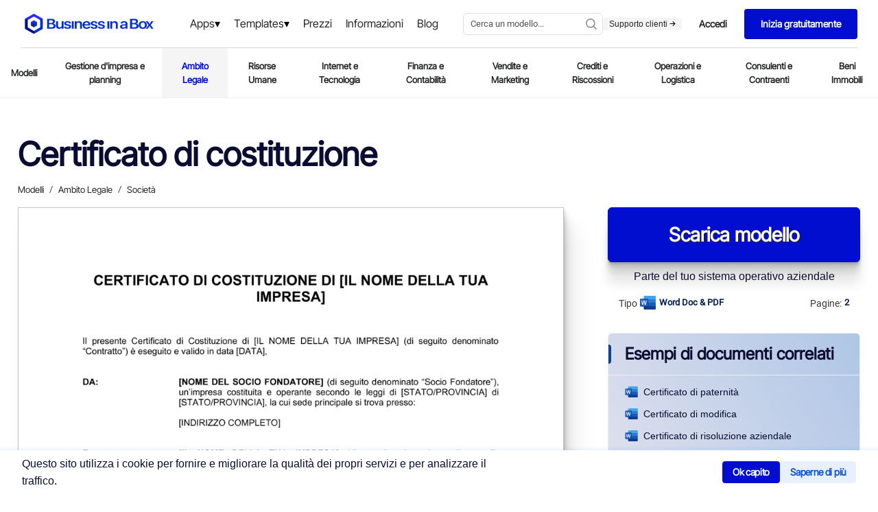

--- FILE ---
content_type: application/x-javascript
request_url: https://www.business-in-a-box.com/_seo-assets-nuxt/static/1768588905/it/template/certificato-di-risoluzione-aziendale-D7364/payload.js
body_size: 3848
content:
__NUXT_JSONP__("/it/template/certificato-di-risoluzione-aziendale-D7364", (function(a,b,c,d,e,f,g,h,i){e[0]={label:"Templates",url:"\u002Fit\u002Ftemplates\u002F"};e[1]={label:"Gestione d'impresa e planning",url:"\u002Fit\u002Ftemplates\u002Fgestione-d-impresa-e-planning\u002F"};e[2]={label:"Delibere del consiglio e Azionisti",url:"\u002Fit\u002Ftemplates\u002Fdelibere-del-consiglio-e-azionisti\u002F"};e[3]={label:"Certificati e Avvisi",url:"\u002Fit\u002Ftemplates\u002Fcertificati-e-avvisi\u002F"};return {data:[{document:{description:f,descriptionCustom:b,label:c,pages:g,size:h,extension:a,preview:d,thumb:"https:\u002F\u002Ftemplates.business-in-a-box.com\u002Fimgs\u002F250px\u002F7364.png",svgFrame:"https:\u002F\u002Ftemplates.business-in-a-box.com\u002Fsvgs\u002FdocviewerWebApp1.html?v6#7364.xml",seoMetadata:{title:b,description:b},parents:e,keywords:"certificato di risoluzione aziendale"},label:c,preview:d,thumb:"https:\u002F\u002Ftemplates.business-in-a-box.com\u002Fimgs\u002F400px\u002F7364.png",description:f,descriptionCustom:b,pages:g,size:h,extension:a,parents:e,breadcrumb:e,related:[{label:"Certificato di votazione aziendale",url:"\u002Fit\u002Ftemplate\u002Fcertificato-di-votazione-aziendale-D7365",thumb:"https:\u002F\u002Ftemplates.business-in-a-box.com\u002Fimgs\u002F250px\u002F7365.png",extension:a},{label:"Risoluzione dell'accordo di distribuzione",url:"\u002Fit\u002Ftemplate\u002Frisoluzione-dell-accordo-di-distribuzione-D7951",thumb:"https:\u002F\u002Ftemplates.business-in-a-box.com\u002Fimgs\u002F250px\u002F7951.png",extension:a},{label:"Certificato di paternità",url:"\u002Fit\u002Ftemplate\u002Fcertificato-di-paternita-D7468",thumb:"https:\u002F\u002Ftemplates.business-in-a-box.com\u002Fimgs\u002F250px\u002F7468.png",extension:a},{label:"Certificato di costituzione",url:"\u002Fit\u002Ftemplate\u002Fcertificato-di-costituzione-D6953",thumb:"https:\u002F\u002Ftemplates.business-in-a-box.com\u002Fimgs\u002F250px\u002F6953.png",extension:a},{label:"Certificato di modifica",url:"\u002Fit\u002Ftemplate\u002Fcertificato-di-modifica-D7363",thumb:"https:\u002F\u002Ftemplates.business-in-a-box.com\u002Fimgs\u002F250px\u002F7363.png",extension:a},{label:"Certificato di cessione e trasferimento di azioni",url:"\u002Fit\u002Ftemplate\u002Fcertificato-di-cessione-e-trasferimento-di-azioni-D7173",thumb:"https:\u002F\u002Ftemplates.business-in-a-box.com\u002Fimgs\u002F250px\u002F7173.png",extension:a},{label:"Risoluzione della controversia",url:"\u002Fit\u002Ftemplate\u002Frisoluzione-della-controversia-D7161",thumb:"https:\u002F\u002Ftemplates.business-in-a-box.com\u002Fimgs\u002F250px\u002F7161.png",extension:a},{label:"Certificato di abbandono di ragione sociale fittizia",url:"\u002Fit\u002Ftemplate\u002Fcertificato-di-abbandono-di-ragione-sociale-fittizia-D7362",thumb:"https:\u002F\u002Ftemplates.business-in-a-box.com\u002Fimgs\u002F250px\u002F7362.png",extension:a},{label:"Delibera consiglio risoluzione contenzioso",url:"\u002Fit\u002Ftemplate\u002Fdelibera-consiglio-risoluzione-contenzioso-D7428",thumb:"https:\u002F\u002Ftemplates.business-in-a-box.com\u002Fimgs\u002F250px\u002F7428.png",extension:a},{label:"Politica aziendale aids",url:"\u002Fit\u002Ftemplate\u002Fpolitica-aziendale-aids-D7829",thumb:"https:\u002F\u002Ftemplates.business-in-a-box.com\u002Fimgs\u002F250px\u002F7829.png",extension:a},{label:"Certificato del verbale di assemblea degli amministratori",url:"\u002Fit\u002Ftemplate\u002Fcertificato-del-verbale-di-assemblea-degli-amministratori-D7361",thumb:"https:\u002F\u002Ftemplates.business-in-a-box.com\u002Fimgs\u002F250px\u002F7361.png",extension:a},{label:"Certificato di paternità dell opera del dipendente",url:"\u002Fit\u002Ftemplate\u002Fcertificato-di-paternita-dell-opera-del-dipendente-D7667",thumb:"https:\u002F\u002Ftemplates.business-in-a-box.com\u002Fimgs\u002F250px\u002F7667.png",extension:a},{label:"Richiesta di effettuare pagamenti futuri tramite assegno certificato",url:"\u002Fit\u002Ftemplate\u002Frichiesta-di-effettuare-pagamenti-futuri-tramite-assegno-certificato-D7146",thumb:"https:\u002F\u002Ftemplates.business-in-a-box.com\u002Fimgs\u002F250px\u002F7146.png",extension:a},{label:"Politica aziendale sul fumo",url:"\u002Fit\u002Ftemplate\u002Fpolitica-aziendale-sul-fumo-D7831",thumb:"https:\u002F\u002Ftemplates.business-in-a-box.com\u002Fimgs\u002F250px\u002F7831.png",extension:a},{label:"Suggerimento dipendente riunione aziendale",url:"\u002Fit\u002Ftemplate\u002Fsuggerimento-dipendente-riunione-aziendale-D7792",thumb:"https:\u002F\u002Ftemplates.business-in-a-box.com\u002Fimgs\u002F250px\u002F7792.png",extension:a},{label:"Dichiarazione giurata di certificato azionario smarrito, rubato o distrutto",url:"\u002Fit\u002Ftemplate\u002Fdichiarazione-giurata-di-certificato-azionario-smarrito-rubato-o-distrutto-D6867",thumb:"https:\u002F\u002Ftemplates.business-in-a-box.com\u002Fimgs\u002F250px\u002F6867.png",extension:a},{label:"Politica aziendale sulle e-mail",url:"\u002Fit\u002Ftemplate\u002Fpolitica-aziendale-sulle-e-mail-D7832",thumb:"https:\u002F\u002Ftemplates.business-in-a-box.com\u002Fimgs\u002F250px\u002F7832.png",extension:a},{label:"Nuova politica aziendale sulle ferie",url:"\u002Fit\u002Ftemplate\u002Fnuova-politica-aziendale-sulle-ferie-D7785",thumb:"https:\u002F\u002Ftemplates.business-in-a-box.com\u002Fimgs\u002F250px\u002F7785.png",extension:a},{label:"Dichiarazioni su etica e condotta aziendale",url:"\u002Fit\u002Ftemplate\u002Fdichiarazioni-su-etica-e-condotta-aziendale-D7813",thumb:"https:\u002F\u002Ftemplates.business-in-a-box.com\u002Fimgs\u002F250px\u002F7813.png",extension:a}],languageLocale:"it",isLoaded:i,customDescModule:i,customdescription:b,_img:{"/_ipx/w_80,f_webp/https://templates.business-in-a-box.com/static/Lp/capterra-300x104.webp":"\u002F_seo-assets-nuxt\u002Fimage\u002F8c7515.webp","/_ipx/w_50,f_webp/https://templates.business-in-a-box.com/static/Lp/bruno-goulet.jpg":"\u002F_seo-assets-nuxt\u002Fimage\u002F5a7e8e.webp","/_ipx/f_webp/https://templates.business-in-a-box.com/static/drive/home/4steps/step-1.webp":"\u002F_seo-assets-nuxt\u002Fimage\u002Ffe7f83.webp","/_ipx/f_webp/https://templates.business-in-a-box.com/static/drive/home/4steps/step-2.webp":"\u002F_seo-assets-nuxt\u002Fimage\u002Fcb96c0.webp","/_ipx/f_webp/https://templates.business-in-a-box.com/static/drive/home/4steps/step-4.webp":"\u002F_seo-assets-nuxt\u002Fimage\u002Fb48e54.webp"},_criticalFontStyles:{}}],fetch:{},mutations:[["account\u002FSET_ENTRYPOINT","\u002Fdoc\u002Fcertificato-di-risoluzione-aziendale-D7364\u002F&CreationPage=\u002Fit\u002Ftemplate\u002Fcertificato-di-risoluzione-aziendale-D7364&SourceQParam=certificato-di-risoluzione-aziendale&DocName=Certificato-Di-Risoluzione-Aziendale"],["DESTINATION_SET","https:\u002F\u002Fmyaccount.business-in-a-box.com\u002Faccount\u002Fcreate?lang=it&CreationPage=\u002Fit\u002Ftemplate\u002Fcertificato-di-risoluzione-aziendale-D7364&entryPoint=\u002Fdoc\u002Fcertificato-di-risoluzione-aziendale-D7364\u002F&SourceQParam=certificato-di-risoluzione-aziendale&DocName=Certificato-Di-Risoluzione-Aziendale"],["SET_URLS",["how-to-write-a-business-plan-guidebook-D12532","call-center-and-telemarketing-agreement-D5215","request-for-payment-credit-line-exceeded-D230","receipt-D395","checklist-vendor-and-supplier-file-D1350","military-leave-policy-D719","receptionist-job-description-D11701","checklist-drafting-multimedia-and-technology-licensing-agreement-D5177","final-notice-before-legal-action-D1030","conditional-acceptance-of-non-conforming-goods-D1052","phone-memo-D104","checklist-business-deductions-D304","checklist-to-improve-customer-service-D1274","letter-of-request-for-an-equity-investment-D471","board-resolution-approving-the-retirement-of-employee-D52","collection-letter-requesting-contact-and-proposal-D189","overtime-authorization-form-D677","jury-duty-policy-D718","vehicle-mileage-log-D314","delivery-note-D12712","checklist-items-to-consider-for-drafting-a-promissory-note-D427","checklist-evaluation-to-buy-a-business-D326","deed-of-pledge-loan-D983","checklist-service-strategy-D1347","customer-service-request-form-D1299","website-cross-sponsorship-agreement-D750","checklist-giving-job-performance-feedback-D686","interview-guide-production-supervisor-or-manager-D11599","board-resolution-approving-sale-of-assets-D48","board-resolution-affirming-non-discrimination-policy-D29","wire-transfer-instructions-form-D302","job-analysis-D573","checklist-19-strategies-for-hiring-the-best-D562","daily-cash-sheet-D359","employee-absence-tracking-D626","worksheet-self-assessment-D118","possible-research-and-development-strategies-D134","website-rating-D826","notice-of-bulk-transfer-D1209","notice-of-meeting-of-directors-D8","apology-to-customer-for-accounting-error-D243","warning-notice-D622","press-release-company-reports-quarter-results-D1401","employee-dismissal-letter-D508","acknowledged-receipt-of-goods-D1046","city-manager-job-description-D11632","multimedia-development-and-license-agreement-D5175","notifying-bank-of-additional-signing-officer-D286","christmas-employee-discount-offer-D633","how-to-write-a-business-proposal-D12846","how-to-write-a-distribution-agreement-D12847","how-to-write-an-employee-handbook-D12848","how-to-write-an-nda-D12849","how-to-write-company-policies-D12850","purchase-order---excel-D379","delivery-rejection-notice-D1055","notice-of-packing-slip-requirements-D1063","checklist-21-things-to-do-for-a-safe-workplace-D700","30-days-to-break-any-habit-D13196","change-your-life-by-implementing-these-habits-D13200","techniques-for-juggling-multiple-goals-D13137","city-and-regional-planning-aide-job-description-D11630","city-architect-job-description-D11631","notice-of-exercise-of-lease-option-D1212","9-tips-to-save-time-each-day-D13199","waiter-and-waitress-job-description-D11724","5-day-notice-to-quit-D1204","welcome-to-new-supplier-D1085","location-scouting-template-D13882","8-steps-to-becoming-a-top-earner-in-your-field-D13198","daycare-illness-policy-D13654","checklist-becoming-a-sustainable-business-and-achieving-social-impact-D13254","time-off-to-vote-policy-D738","product-defect-notice-D1072","rejection-of-non-conforming-goods-D1074","office-space-allocation-and-usage-policy-D13739","notice-of-back-ordered-item-D1104","workplace-aids-policy-D741","return-of-product-on-free-trial-D1083","initial-coaching-questions-D13125","notice-of-rent-default-D1216","resignation-letter_going-back-to-school-D521","accelerators-for-startups-D13309","understanding-organizational-leadership-D13046","religious-accommodation-policy-D13433","worksheet_franchise-comparison-D117","disability-plan-long-term-D706","worksheet_strengths-and-weaknesses-D120","office-clerk_general-job-description-D11685","would-you-be-our-keynote-speaker-D1375","call-sheet-template-D13875","okr-template-D12797","networking-tips-for-the-entrepreneur-D13164","the-seven-wealth-accelerators-for-business-success-D13409","becoming-an-entrepreneur-D12938","the-keys-to-being-a-great-leader-worksheet-D13214","checklist-pre-layoff-D505","business-licenses-checklist-D13150","checklist-office-supplies-D13537","announcement-of-partnership-buyout-D1384"]],["navigation\u002FROUTE_VIEW_SET","gestione-d-impresa-e-planning"],["DOCUMENT_NAME",c],["DOCUMENT_IMAGE",d]]}}("doc",null,"Certificato di risoluzione aziendale","https:\u002F\u002Ftemplates.business-in-a-box.com\u002Fimgs\u002F1000px\u002Fcertificato-di-risoluzione-aziendale-D7364.png",Array(4),"17 giugno 2022 Nome Contatto Indirizzo Indirizzo2 Città, Stato\u002FProvincia Cap\u002FCodice Postale OGGETTO: CERTIFICATO DI RISOLUZIONE AZIENDALE Spett.le [NOME CONTATTO], Il sottoscritto, [NOME], segretario di [NOME DELLA TUA IMPRESA], con la presente certifica che in un'assemblea debitamente costituita degli [AMMINISTRATORI E\u002FO AZIONISTI] dell'Azienda tenutasi a [LUOGO] in data [DATA], si ebbe su mozione debitamente costituita ed appoggiata, che fosse VOTATO: Che [DESCRIVERE L'AZIONE AZIENDALE APPROVATA] ","1",32,false)));

--- FILE ---
content_type: application/x-javascript
request_url: https://www.business-in-a-box.com/_seo-assets-nuxt/static/1768588905/it/template/certificato-di-cessione-e-trasferimento-di-azioni-D7173/payload.js
body_size: 3585
content:
__NUXT_JSONP__("/it/template/certificato-di-cessione-e-trasferimento-di-azioni-D7173", (function(a,b,c,d,e,f,g,h,i){e[0]={label:"Templates",url:"\u002Fit\u002Ftemplates\u002F"};e[1]={label:"Finanza e Contabilità",url:"\u002Fit\u002Ftemplates\u002Ffinanza-e-contabilita\u002F"};e[2]={label:"Acquisto e Vendita di Azioni",url:"\u002Fit\u002Ftemplates\u002Facquisto-e-vendita-di-azioni\u002F"};return {data:[{document:{description:f,descriptionCustom:b,label:c,pages:g,size:h,extension:a,preview:d,thumb:"https:\u002F\u002Ftemplates.business-in-a-box.com\u002Fimgs\u002F250px\u002F7173.png",svgFrame:"https:\u002F\u002Ftemplates.business-in-a-box.com\u002Fsvgs\u002FdocviewerWebApp1.html?v6#7173.xml",seoMetadata:{title:b,description:b},parents:e,keywords:"certificato di cessione e trasferimento di azioni"},label:c,preview:d,thumb:"https:\u002F\u002Ftemplates.business-in-a-box.com\u002Fimgs\u002F400px\u002F7173.png",description:f,descriptionCustom:b,pages:g,size:h,extension:a,parents:e,breadcrumb:e,related:[{label:"Contratto di cessione di azioni breve",url:"\u002Fit\u002Ftemplate\u002Fcontratto-di-cessione-di-azioni-breve-D7177",thumb:"https:\u002F\u002Ftemplates.business-in-a-box.com\u002Fimgs\u002F250px\u002F7177.png",extension:a},{label:"Contratto di trasferimento e cessione assoluta",url:"\u002Fit\u002Ftemplate\u002Fcontratto-di-trasferimento-e-cessione-assoluta-D6903",thumb:"https:\u002F\u002Ftemplates.business-in-a-box.com\u002Fimgs\u002F250px\u002F6903.png",extension:a},{label:"Cessione di azioni",url:"\u002Fit\u002Ftemplate\u002Fcessione-di-azioni-D6954",thumb:"https:\u002F\u002Ftemplates.business-in-a-box.com\u002Fimgs\u002F250px\u002F6954.png",extension:a},{label:"Accordo di acquisto e vendita di azioni",url:"\u002Fit\u002Ftemplate\u002Faccordo-di-acquisto-e-vendita-di-azioni-D7167",thumb:"https:\u002F\u002Ftemplates.business-in-a-box.com\u002Fimgs\u002F250px\u002F7167.png",extension:a},{label:"Contratto di acquisto di azioni",url:"\u002Fit\u002Ftemplate\u002Fcontratto-di-acquisto-di-azioni-D7176",thumb:"https:\u002F\u002Ftemplates.business-in-a-box.com\u002Fimgs\u002F250px\u002F7176.png",extension:a},{label:"Contratto di donazione di azioni",url:"\u002Fit\u002Ftemplate\u002Fcontratto-di-donazione-di-azioni-D7179",thumb:"https:\u002F\u002Ftemplates.business-in-a-box.com\u002Fimgs\u002F250px\u002F7179.png",extension:a},{label:"Contratto di sottoscrizione di azioni",url:"\u002Fit\u002Ftemplate\u002Fcontratto-di-sottoscrizione-di-azioni-D7181",thumb:"https:\u002F\u002Ftemplates.business-in-a-box.com\u002Fimgs\u002F250px\u002F7181.png",extension:a},{label:"Contratto di vendita di azioni",url:"\u002Fit\u002Ftemplate\u002Fcontratto-di-vendita-di-azioni-D7184",thumb:"https:\u002F\u002Ftemplates.business-in-a-box.com\u002Fimgs\u002F250px\u002F7184.png",extension:a},{label:"Contratto di vendita, trasferimento e cessione crediti verso clienti",url:"\u002Fit\u002Ftemplate\u002Fcontratto-di-vendita-trasferimento-e-cessione-crediti-verso-clienti-D6905",thumb:"https:\u002F\u002Ftemplates.business-in-a-box.com\u002Fimgs\u002F250px\u002F6905.png",extension:a},{label:"Accordo di scambio di azioni esteso",url:"\u002Fit\u002Ftemplate\u002Faccordo-di-scambio-di-azioni-esteso-D7168",thumb:"https:\u002F\u002Ftemplates.business-in-a-box.com\u002Fimgs\u002F250px\u002F7168.png",extension:a},{label:"Contratto di offerta acquisto di azioni",url:"\u002Fit\u002Ftemplate\u002Fcontratto-di-offerta-acquisto-di-azioni-D7180",thumb:"https:\u002F\u002Ftemplates.business-in-a-box.com\u002Fimgs\u002F250px\u002F7180.png",extension:a},{label:"Contratto di sottoscrizione di azioni privato_esteso",url:"\u002Fit\u002Ftemplate\u002Fcontratto-di-sottoscrizione-di-azioni-privato-esteso-D7182",thumb:"https:\u002F\u002Ftemplates.business-in-a-box.com\u002Fimgs\u002F250px\u002F7182.png",extension:a},{label:"Lettera sottoscrizione di azioni",url:"\u002Fit\u002Ftemplate\u002Flettera-sottoscrizione-di-azioni-D7185",thumb:"https:\u002F\u002Ftemplates.business-in-a-box.com\u002Fimgs\u002F250px\u002F7185.png",extension:a},{label:"Accordo di acquisto e vendita di azioni da parte degli azionisti",url:"\u002Fit\u002Ftemplate\u002Faccordo-di-acquisto-e-vendita-di-azioni-da-parte-degli-azionisti-D7166",thumb:"https:\u002F\u002Ftemplates.business-in-a-box.com\u002Fimgs\u002F250px\u002F7166.png",extension:a},{label:"Certificato delle azioni e stock comune",url:"\u002Fit\u002Ftemplate\u002Fcertificato-delle-azioni-e-stock-comune-D7351",thumb:"https:\u002F\u002Ftemplates.business-in-a-box.com\u002Fimgs\u002F250px\u002F7351.png",extension:a},{label:"Certificato di modifica",url:"\u002Fit\u002Ftemplate\u002Fcertificato-di-modifica-D7363",thumb:"https:\u002F\u002Ftemplates.business-in-a-box.com\u002Fimgs\u002F250px\u002F7363.png",extension:a},{label:"Certificato di paternità",url:"\u002Fit\u002Ftemplate\u002Fcertificato-di-paternita-D7468",thumb:"https:\u002F\u002Ftemplates.business-in-a-box.com\u002Fimgs\u002F250px\u002F7468.png",extension:a},{label:"Contratto di trasferimento",url:"\u002Fit\u002Ftemplate\u002Fcontratto-di-trasferimento-D6904",thumb:"https:\u002F\u002Ftemplates.business-in-a-box.com\u002Fimgs\u002F250px\u002F6904.png",extension:a},{label:"Certificato di costituzione",url:"\u002Fit\u002Ftemplate\u002Fcertificato-di-costituzione-D6953",thumb:"https:\u002F\u002Ftemplates.business-in-a-box.com\u002Fimgs\u002F250px\u002F6953.png",extension:a}],languageLocale:"it",isLoaded:i,customDescModule:i,customdescription:b,_img:{"/_ipx/w_80,f_webp/https://templates.business-in-a-box.com/static/Lp/capterra-300x104.webp":"\u002F_seo-assets-nuxt\u002Fimage\u002F8c7515.webp","/_ipx/w_50,f_webp/https://templates.business-in-a-box.com/static/Lp/bruno-goulet.jpg":"\u002F_seo-assets-nuxt\u002Fimage\u002F5a7e8e.webp","/_ipx/f_webp/https://templates.business-in-a-box.com/static/drive/home/4steps/step-1.webp":"\u002F_seo-assets-nuxt\u002Fimage\u002Ffe7f83.webp","/_ipx/f_webp/https://templates.business-in-a-box.com/static/drive/home/4steps/step-2.webp":"\u002F_seo-assets-nuxt\u002Fimage\u002Fcb96c0.webp","/_ipx/f_webp/https://templates.business-in-a-box.com/static/drive/home/4steps/step-4.webp":"\u002F_seo-assets-nuxt\u002Fimage\u002Fb48e54.webp"},_criticalFontStyles:{}}],fetch:{},mutations:[["account\u002FSET_ENTRYPOINT","\u002Fdoc\u002Fcertificato-di-cessione-e-trasferimento-di-azioni-D7173\u002F&CreationPage=\u002Fit\u002Ftemplate\u002Fcertificato-di-cessione-e-trasferimento-di-azioni-D7173&SourceQParam=certificato-di-cessione-e-trasferimento-di-azioni&DocName=Certificato-Di-Cessione-E-Trasferimento-Di-Azioni"],["DESTINATION_SET","https:\u002F\u002Fmyaccount.business-in-a-box.com\u002Faccount\u002Fcreate?lang=it&CreationPage=\u002Fit\u002Ftemplate\u002Fcertificato-di-cessione-e-trasferimento-di-azioni-D7173&entryPoint=\u002Fdoc\u002Fcertificato-di-cessione-e-trasferimento-di-azioni-D7173\u002F&SourceQParam=certificato-di-cessione-e-trasferimento-di-azioni&DocName=Certificato-Di-Cessione-E-Trasferimento-Di-Azioni"],["SET_URLS",["how-to-write-a-business-plan-guidebook-D12532","call-center-and-telemarketing-agreement-D5215","request-for-payment-credit-line-exceeded-D230","receipt-D395","checklist-vendor-and-supplier-file-D1350","military-leave-policy-D719","receptionist-job-description-D11701","checklist-drafting-multimedia-and-technology-licensing-agreement-D5177","final-notice-before-legal-action-D1030","conditional-acceptance-of-non-conforming-goods-D1052","phone-memo-D104","checklist-business-deductions-D304","checklist-to-improve-customer-service-D1274","letter-of-request-for-an-equity-investment-D471","board-resolution-approving-the-retirement-of-employee-D52","collection-letter-requesting-contact-and-proposal-D189","overtime-authorization-form-D677","jury-duty-policy-D718","vehicle-mileage-log-D314","delivery-note-D12712","checklist-items-to-consider-for-drafting-a-promissory-note-D427","checklist-evaluation-to-buy-a-business-D326","deed-of-pledge-loan-D983","checklist-service-strategy-D1347","customer-service-request-form-D1299","website-cross-sponsorship-agreement-D750","checklist-giving-job-performance-feedback-D686","interview-guide-production-supervisor-or-manager-D11599","board-resolution-approving-sale-of-assets-D48","board-resolution-affirming-non-discrimination-policy-D29","wire-transfer-instructions-form-D302","job-analysis-D573","checklist-19-strategies-for-hiring-the-best-D562","daily-cash-sheet-D359","employee-absence-tracking-D626","worksheet-self-assessment-D118","possible-research-and-development-strategies-D134","website-rating-D826","notice-of-bulk-transfer-D1209","notice-of-meeting-of-directors-D8","apology-to-customer-for-accounting-error-D243","warning-notice-D622","press-release-company-reports-quarter-results-D1401","employee-dismissal-letter-D508","acknowledged-receipt-of-goods-D1046","city-manager-job-description-D11632","multimedia-development-and-license-agreement-D5175","notifying-bank-of-additional-signing-officer-D286","christmas-employee-discount-offer-D633","how-to-write-a-business-proposal-D12846","how-to-write-a-distribution-agreement-D12847","how-to-write-an-employee-handbook-D12848","how-to-write-an-nda-D12849","how-to-write-company-policies-D12850","purchase-order---excel-D379","delivery-rejection-notice-D1055","notice-of-packing-slip-requirements-D1063","checklist-21-things-to-do-for-a-safe-workplace-D700","30-days-to-break-any-habit-D13196","change-your-life-by-implementing-these-habits-D13200","techniques-for-juggling-multiple-goals-D13137","city-and-regional-planning-aide-job-description-D11630","city-architect-job-description-D11631","notice-of-exercise-of-lease-option-D1212","9-tips-to-save-time-each-day-D13199","waiter-and-waitress-job-description-D11724","5-day-notice-to-quit-D1204","welcome-to-new-supplier-D1085","location-scouting-template-D13882","8-steps-to-becoming-a-top-earner-in-your-field-D13198","daycare-illness-policy-D13654","checklist-becoming-a-sustainable-business-and-achieving-social-impact-D13254","time-off-to-vote-policy-D738","product-defect-notice-D1072","rejection-of-non-conforming-goods-D1074","office-space-allocation-and-usage-policy-D13739","notice-of-back-ordered-item-D1104","workplace-aids-policy-D741","return-of-product-on-free-trial-D1083","initial-coaching-questions-D13125","notice-of-rent-default-D1216","resignation-letter_going-back-to-school-D521","accelerators-for-startups-D13309","understanding-organizational-leadership-D13046","religious-accommodation-policy-D13433","worksheet_franchise-comparison-D117","disability-plan-long-term-D706","worksheet_strengths-and-weaknesses-D120","office-clerk_general-job-description-D11685","would-you-be-our-keynote-speaker-D1375","call-sheet-template-D13875","okr-template-D12797","networking-tips-for-the-entrepreneur-D13164","the-seven-wealth-accelerators-for-business-success-D13409","becoming-an-entrepreneur-D12938","the-keys-to-being-a-great-leader-worksheet-D13214","checklist-pre-layoff-D505","business-licenses-checklist-D13150","checklist-office-supplies-D13537","announcement-of-partnership-buyout-D1384"]],["navigation\u002FROUTE_VIEW_SET","finanza-e-contabilita"],["DOCUMENT_NAME",c],["DOCUMENT_IMAGE",d]]}}("doc",null,"Certificato di cessione e trasferimento di azioni","https:\u002F\u002Ftemplates.business-in-a-box.com\u002Fimgs\u002F1000px\u002Fcertificato-di-cessione-e-trasferimento-di-azioni-D7173.png",Array(3),"CERTIFICATO DI CESSIONE E TRASFERIMENTO DI AZIONI Questo Certificato di Cessione e Trasferimento di Azioni (la \"Cessione\") è stipulato ed effettivo dal [DATA], FRA: [IL NOME DELLA TUA IMPRESA] (l' \"Impresa\"), un'impresa costituita e operante secondo le leggi di [STATO\u002FPROVINCIA] di [STATO\u002FPROVINCIA], la cui sede principale si trova presso: [IL TUO INDIRIZZO COMPLETO] E: [NOME DEL DESTINATARIO] (il \"Destinatario\"), un individuo che ha la propria residenza principale in: [INDIRIZZO COMPLETO] ","1",30,false)));

--- FILE ---
content_type: application/x-javascript
request_url: https://www.business-in-a-box.com/_seo-assets-nuxt/static/1768588905/it/template/certificato-di-votazione-aziendale-D7365/payload.js
body_size: 3648
content:
__NUXT_JSONP__("/it/template/certificato-di-votazione-aziendale-D7365", (function(a,b,c,d,e,f,g,h,i){e[0]={label:"Templates",url:"\u002Fit\u002Ftemplates\u002F"};e[1]={label:"Gestione d'impresa e planning",url:"\u002Fit\u002Ftemplates\u002Fgestione-d-impresa-e-planning\u002F"};e[2]={label:"Delibere del consiglio e Azionisti",url:"\u002Fit\u002Ftemplates\u002Fdelibere-del-consiglio-e-azionisti\u002F"};e[3]={label:"Certificati e Avvisi",url:"\u002Fit\u002Ftemplates\u002Fcertificati-e-avvisi\u002F"};return {data:[{document:{description:f,descriptionCustom:b,label:c,pages:g,size:h,extension:a,preview:d,thumb:"https:\u002F\u002Ftemplates.business-in-a-box.com\u002Fimgs\u002F250px\u002F7365.png",svgFrame:"https:\u002F\u002Ftemplates.business-in-a-box.com\u002Fsvgs\u002FdocviewerWebApp1.html?v6#7365.xml",seoMetadata:{title:b,description:b},parents:e,keywords:"certificato di votazione aziendale"},label:c,preview:d,thumb:"https:\u002F\u002Ftemplates.business-in-a-box.com\u002Fimgs\u002F400px\u002F7365.png",description:f,descriptionCustom:b,pages:g,size:h,extension:a,parents:e,breadcrumb:e,related:[{label:"Certificato di risoluzione aziendale",url:"\u002Fit\u002Ftemplate\u002Fcertificato-di-risoluzione-aziendale-D7364",thumb:"https:\u002F\u002Ftemplates.business-in-a-box.com\u002Fimgs\u002F250px\u002F7364.png",extension:a},{label:"Certificato di paternità",url:"\u002Fit\u002Ftemplate\u002Fcertificato-di-paternita-D7468",thumb:"https:\u002F\u002Ftemplates.business-in-a-box.com\u002Fimgs\u002F250px\u002F7468.png",extension:a},{label:"Certificato di costituzione",url:"\u002Fit\u002Ftemplate\u002Fcertificato-di-costituzione-D6953",thumb:"https:\u002F\u002Ftemplates.business-in-a-box.com\u002Fimgs\u002F250px\u002F6953.png",extension:a},{label:"Certificato di modifica",url:"\u002Fit\u002Ftemplate\u002Fcertificato-di-modifica-D7363",thumb:"https:\u002F\u002Ftemplates.business-in-a-box.com\u002Fimgs\u002F250px\u002F7363.png",extension:a},{label:"Certificato di cessione e trasferimento di azioni",url:"\u002Fit\u002Ftemplate\u002Fcertificato-di-cessione-e-trasferimento-di-azioni-D7173",thumb:"https:\u002F\u002Ftemplates.business-in-a-box.com\u002Fimgs\u002F250px\u002F7173.png",extension:a},{label:"Certificato di abbandono di ragione sociale fittizia",url:"\u002Fit\u002Ftemplate\u002Fcertificato-di-abbandono-di-ragione-sociale-fittizia-D7362",thumb:"https:\u002F\u002Ftemplates.business-in-a-box.com\u002Fimgs\u002F250px\u002F7362.png",extension:a},{label:"Politica aziendale aids",url:"\u002Fit\u002Ftemplate\u002Fpolitica-aziendale-aids-D7829",thumb:"https:\u002F\u002Ftemplates.business-in-a-box.com\u002Fimgs\u002F250px\u002F7829.png",extension:a},{label:"Certificato del verbale di assemblea degli amministratori",url:"\u002Fit\u002Ftemplate\u002Fcertificato-del-verbale-di-assemblea-degli-amministratori-D7361",thumb:"https:\u002F\u002Ftemplates.business-in-a-box.com\u002Fimgs\u002F250px\u002F7361.png",extension:a},{label:"Certificato di paternità dell opera del dipendente",url:"\u002Fit\u002Ftemplate\u002Fcertificato-di-paternita-dell-opera-del-dipendente-D7667",thumb:"https:\u002F\u002Ftemplates.business-in-a-box.com\u002Fimgs\u002F250px\u002F7667.png",extension:a},{label:"Richiesta di effettuare pagamenti futuri tramite assegno certificato",url:"\u002Fit\u002Ftemplate\u002Frichiesta-di-effettuare-pagamenti-futuri-tramite-assegno-certificato-D7146",thumb:"https:\u002F\u002Ftemplates.business-in-a-box.com\u002Fimgs\u002F250px\u002F7146.png",extension:a},{label:"Politica aziendale sul fumo",url:"\u002Fit\u002Ftemplate\u002Fpolitica-aziendale-sul-fumo-D7831",thumb:"https:\u002F\u002Ftemplates.business-in-a-box.com\u002Fimgs\u002F250px\u002F7831.png",extension:a},{label:"Suggerimento dipendente riunione aziendale",url:"\u002Fit\u002Ftemplate\u002Fsuggerimento-dipendente-riunione-aziendale-D7792",thumb:"https:\u002F\u002Ftemplates.business-in-a-box.com\u002Fimgs\u002F250px\u002F7792.png",extension:a},{label:"Dichiarazione giurata di certificato azionario smarrito, rubato o distrutto",url:"\u002Fit\u002Ftemplate\u002Fdichiarazione-giurata-di-certificato-azionario-smarrito-rubato-o-distrutto-D6867",thumb:"https:\u002F\u002Ftemplates.business-in-a-box.com\u002Fimgs\u002F250px\u002F6867.png",extension:a},{label:"Politica aziendale sulle e-mail",url:"\u002Fit\u002Ftemplate\u002Fpolitica-aziendale-sulle-e-mail-D7832",thumb:"https:\u002F\u002Ftemplates.business-in-a-box.com\u002Fimgs\u002F250px\u002F7832.png",extension:a},{label:"Nuova politica aziendale sulle ferie",url:"\u002Fit\u002Ftemplate\u002Fnuova-politica-aziendale-sulle-ferie-D7785",thumb:"https:\u002F\u002Ftemplates.business-in-a-box.com\u002Fimgs\u002F250px\u002F7785.png",extension:a},{label:"Dichiarazioni su etica e condotta aziendale",url:"\u002Fit\u002Ftemplate\u002Fdichiarazioni-su-etica-e-condotta-aziendale-D7813",thumb:"https:\u002F\u002Ftemplates.business-in-a-box.com\u002Fimgs\u002F250px\u002F7813.png",extension:a},{label:"Politica aziendale su droga ed alcolici",url:"\u002Fit\u002Ftemplate\u002Fpolitica-aziendale-su-droga-ed-alcolici-D7830",thumb:"https:\u002F\u002Ftemplates.business-in-a-box.com\u002Fimgs\u002F250px\u002F7830.png",extension:a},{label:"Certificato delle azioni e stock comune",url:"\u002Fit\u002Ftemplate\u002Fcertificato-delle-azioni-e-stock-comune-D7351",thumb:"https:\u002F\u002Ftemplates.business-in-a-box.com\u002Fimgs\u002F250px\u002F7351.png",extension:a},{label:"Proposta di acquisto di un'attività",url:"\u002Fit\u002Ftemplate\u002Fproposta-di-acquisto-di-un-attivita-D7191",thumb:"https:\u002F\u002Ftemplates.business-in-a-box.com\u002Fimgs\u002F250px\u002F7191.png",extension:a}],languageLocale:"it",isLoaded:i,customDescModule:i,customdescription:b,_img:{"/_ipx/w_80,f_webp/https://templates.business-in-a-box.com/static/Lp/capterra-300x104.webp":"\u002F_seo-assets-nuxt\u002Fimage\u002F8c7515.webp","/_ipx/w_50,f_webp/https://templates.business-in-a-box.com/static/Lp/bruno-goulet.jpg":"\u002F_seo-assets-nuxt\u002Fimage\u002F5a7e8e.webp","/_ipx/f_webp/https://templates.business-in-a-box.com/static/drive/home/4steps/step-1.webp":"\u002F_seo-assets-nuxt\u002Fimage\u002Ffe7f83.webp","/_ipx/f_webp/https://templates.business-in-a-box.com/static/drive/home/4steps/step-2.webp":"\u002F_seo-assets-nuxt\u002Fimage\u002Fcb96c0.webp","/_ipx/f_webp/https://templates.business-in-a-box.com/static/drive/home/4steps/step-4.webp":"\u002F_seo-assets-nuxt\u002Fimage\u002Fb48e54.webp"},_criticalFontStyles:{}}],fetch:{},mutations:[["account\u002FSET_ENTRYPOINT","\u002Fdoc\u002Fcertificato-di-votazione-aziendale-D7365\u002F&CreationPage=\u002Fit\u002Ftemplate\u002Fcertificato-di-votazione-aziendale-D7365&SourceQParam=certificato-di-votazione-aziendale&DocName=Certificato-Di-Votazione-Aziendale"],["DESTINATION_SET","https:\u002F\u002Fmyaccount.business-in-a-box.com\u002Faccount\u002Fcreate?lang=it&CreationPage=\u002Fit\u002Ftemplate\u002Fcertificato-di-votazione-aziendale-D7365&entryPoint=\u002Fdoc\u002Fcertificato-di-votazione-aziendale-D7365\u002F&SourceQParam=certificato-di-votazione-aziendale&DocName=Certificato-Di-Votazione-Aziendale"],["SET_URLS",["how-to-write-a-business-plan-guidebook-D12532","call-center-and-telemarketing-agreement-D5215","request-for-payment-credit-line-exceeded-D230","receipt-D395","checklist-vendor-and-supplier-file-D1350","military-leave-policy-D719","receptionist-job-description-D11701","checklist-drafting-multimedia-and-technology-licensing-agreement-D5177","final-notice-before-legal-action-D1030","conditional-acceptance-of-non-conforming-goods-D1052","phone-memo-D104","checklist-business-deductions-D304","checklist-to-improve-customer-service-D1274","letter-of-request-for-an-equity-investment-D471","board-resolution-approving-the-retirement-of-employee-D52","collection-letter-requesting-contact-and-proposal-D189","overtime-authorization-form-D677","jury-duty-policy-D718","vehicle-mileage-log-D314","delivery-note-D12712","checklist-items-to-consider-for-drafting-a-promissory-note-D427","checklist-evaluation-to-buy-a-business-D326","deed-of-pledge-loan-D983","checklist-service-strategy-D1347","customer-service-request-form-D1299","website-cross-sponsorship-agreement-D750","checklist-giving-job-performance-feedback-D686","interview-guide-production-supervisor-or-manager-D11599","board-resolution-approving-sale-of-assets-D48","board-resolution-affirming-non-discrimination-policy-D29","wire-transfer-instructions-form-D302","job-analysis-D573","checklist-19-strategies-for-hiring-the-best-D562","daily-cash-sheet-D359","employee-absence-tracking-D626","worksheet-self-assessment-D118","possible-research-and-development-strategies-D134","website-rating-D826","notice-of-bulk-transfer-D1209","notice-of-meeting-of-directors-D8","apology-to-customer-for-accounting-error-D243","warning-notice-D622","press-release-company-reports-quarter-results-D1401","employee-dismissal-letter-D508","acknowledged-receipt-of-goods-D1046","city-manager-job-description-D11632","multimedia-development-and-license-agreement-D5175","notifying-bank-of-additional-signing-officer-D286","christmas-employee-discount-offer-D633","how-to-write-a-business-proposal-D12846","how-to-write-a-distribution-agreement-D12847","how-to-write-an-employee-handbook-D12848","how-to-write-an-nda-D12849","how-to-write-company-policies-D12850","purchase-order---excel-D379","delivery-rejection-notice-D1055","notice-of-packing-slip-requirements-D1063","checklist-21-things-to-do-for-a-safe-workplace-D700","30-days-to-break-any-habit-D13196","change-your-life-by-implementing-these-habits-D13200","techniques-for-juggling-multiple-goals-D13137","city-and-regional-planning-aide-job-description-D11630","city-architect-job-description-D11631","notice-of-exercise-of-lease-option-D1212","9-tips-to-save-time-each-day-D13199","waiter-and-waitress-job-description-D11724","5-day-notice-to-quit-D1204","welcome-to-new-supplier-D1085","location-scouting-template-D13882","8-steps-to-becoming-a-top-earner-in-your-field-D13198","daycare-illness-policy-D13654","checklist-becoming-a-sustainable-business-and-achieving-social-impact-D13254","time-off-to-vote-policy-D738","product-defect-notice-D1072","rejection-of-non-conforming-goods-D1074","office-space-allocation-and-usage-policy-D13739","notice-of-back-ordered-item-D1104","workplace-aids-policy-D741","return-of-product-on-free-trial-D1083","initial-coaching-questions-D13125","notice-of-rent-default-D1216","resignation-letter_going-back-to-school-D521","accelerators-for-startups-D13309","understanding-organizational-leadership-D13046","religious-accommodation-policy-D13433","worksheet_franchise-comparison-D117","disability-plan-long-term-D706","worksheet_strengths-and-weaknesses-D120","office-clerk_general-job-description-D11685","would-you-be-our-keynote-speaker-D1375","call-sheet-template-D13875","okr-template-D12797","networking-tips-for-the-entrepreneur-D13164","the-seven-wealth-accelerators-for-business-success-D13409","becoming-an-entrepreneur-D12938","the-keys-to-being-a-great-leader-worksheet-D13214","checklist-pre-layoff-D505","business-licenses-checklist-D13150","checklist-office-supplies-D13537","announcement-of-partnership-buyout-D1384"]],["navigation\u002FROUTE_VIEW_SET","gestione-d-impresa-e-planning"],["DOCUMENT_NAME",c],["DOCUMENT_IMAGE",d]]}}("doc",null,"Certificato di votazione aziendale","https:\u002F\u002Ftemplates.business-in-a-box.com\u002Fimgs\u002F1000px\u002Fcertificato-di-votazione-aziendale-D7365.png",Array(4),"17 giugno 2022 Nome Contatto Indirizzo Indirizzo2 Città, Stato\u002FProvincia Cap\u002FCodice Postale OGGETTO: CERTIFICATO DI VOTAZIONE AZIENDALE Spett.le [NOME CONTATTO],","1",31,false)));

--- FILE ---
content_type: application/x-javascript
request_url: https://www.business-in-a-box.com/_seo-assets-nuxt/static/1768588905/it/template/certificato-di-costituzione-D6953/state.js
body_size: 6123
content:
window.__NUXT__=(function(a,b,c,d,e,f,g,h,i,j,k,l,m){return {staticAssetsBase:"\u002F_seo-assets-nuxt\u002Fstatic\u002F1768588905",layout:"newDocumentLayout",error:b,state:{freeUrls:["how-to-write-a-business-plan-guidebook-D12532","call-center-and-telemarketing-agreement-D5215","request-for-payment-credit-line-exceeded-D230","receipt-D395","checklist-vendor-and-supplier-file-D1350","military-leave-policy-D719","receptionist-job-description-D11701","checklist-drafting-multimedia-and-technology-licensing-agreement-D5177","final-notice-before-legal-action-D1030","conditional-acceptance-of-non-conforming-goods-D1052","phone-memo-D104","checklist-business-deductions-D304","checklist-to-improve-customer-service-D1274","letter-of-request-for-an-equity-investment-D471","board-resolution-approving-the-retirement-of-employee-D52","collection-letter-requesting-contact-and-proposal-D189","overtime-authorization-form-D677","jury-duty-policy-D718","vehicle-mileage-log-D314","delivery-note-D12712","checklist-items-to-consider-for-drafting-a-promissory-note-D427","checklist-evaluation-to-buy-a-business-D326","deed-of-pledge-loan-D983","checklist-service-strategy-D1347","customer-service-request-form-D1299","website-cross-sponsorship-agreement-D750","checklist-giving-job-performance-feedback-D686","interview-guide-production-supervisor-or-manager-D11599","board-resolution-approving-sale-of-assets-D48","board-resolution-affirming-non-discrimination-policy-D29","wire-transfer-instructions-form-D302","job-analysis-D573","checklist-19-strategies-for-hiring-the-best-D562","daily-cash-sheet-D359","employee-absence-tracking-D626","worksheet-self-assessment-D118","possible-research-and-development-strategies-D134","website-rating-D826","notice-of-bulk-transfer-D1209","notice-of-meeting-of-directors-D8","apology-to-customer-for-accounting-error-D243","warning-notice-D622","press-release-company-reports-quarter-results-D1401","employee-dismissal-letter-D508","acknowledged-receipt-of-goods-D1046","city-manager-job-description-D11632","multimedia-development-and-license-agreement-D5175","notifying-bank-of-additional-signing-officer-D286","christmas-employee-discount-offer-D633","how-to-write-a-business-proposal-D12846","how-to-write-a-distribution-agreement-D12847","how-to-write-an-employee-handbook-D12848","how-to-write-an-nda-D12849","how-to-write-company-policies-D12850","purchase-order---excel-D379","delivery-rejection-notice-D1055","notice-of-packing-slip-requirements-D1063","checklist-21-things-to-do-for-a-safe-workplace-D700","30-days-to-break-any-habit-D13196","change-your-life-by-implementing-these-habits-D13200","techniques-for-juggling-multiple-goals-D13137","city-and-regional-planning-aide-job-description-D11630","city-architect-job-description-D11631","notice-of-exercise-of-lease-option-D1212","9-tips-to-save-time-each-day-D13199","waiter-and-waitress-job-description-D11724","5-day-notice-to-quit-D1204","welcome-to-new-supplier-D1085","location-scouting-template-D13882","8-steps-to-becoming-a-top-earner-in-your-field-D13198","daycare-illness-policy-D13654","checklist-becoming-a-sustainable-business-and-achieving-social-impact-D13254","time-off-to-vote-policy-D738","product-defect-notice-D1072","rejection-of-non-conforming-goods-D1074","office-space-allocation-and-usage-policy-D13739","notice-of-back-ordered-item-D1104","workplace-aids-policy-D741","return-of-product-on-free-trial-D1083","initial-coaching-questions-D13125","notice-of-rent-default-D1216","resignation-letter_going-back-to-school-D521","accelerators-for-startups-D13309","understanding-organizational-leadership-D13046","religious-accommodation-policy-D13433","worksheet_franchise-comparison-D117","disability-plan-long-term-D706","worksheet_strengths-and-weaknesses-D120","office-clerk_general-job-description-D11685","would-you-be-our-keynote-speaker-D1375","call-sheet-template-D13875","okr-template-D12797","networking-tips-for-the-entrepreneur-D13164","the-seven-wealth-accelerators-for-business-success-D13409","becoming-an-entrepreneur-D12938","the-keys-to-being-a-great-leader-worksheet-D13214","checklist-pre-layoff-D505","business-licenses-checklist-D13150","checklist-office-supplies-D13537","announcement-of-partnership-buyout-D1384"],urlExists:[],documentTypes:[{url:"\u002Fregolamenti\u002F",label:"Regolamenti"},{url:"\u002Ffogli-di-calcolo\u002F",label:"Fogli di calcolo"},{url:"\u002Fverbali-riunioni\u002F",label:"Verbali riunioni"},{url:"\u002Ftest-sondaggi\u002F",label:"Test & Sondaggi"},{url:"\u002Faccordi-contratti\u002F",label:"Accordi & Contratti"},{url:"\u002Fpiani\u002F",label:"Piani"},{url:"\u002Ffogli-di-lavoro\u002F",label:"Fogli di lavoro"},{url:"\u002Fpromemoria\u002F",label:"Promemoria"},{url:"\u002Fricevute-fatture\u002F",label:"Ricevute & Fatture"},{url:"\u002Fguide\u002F",label:"Guide"},{url:"\u002Fmoduli-commerciali\u002F",label:"Moduli commerciali"},{url:"\u002Flettere-avvisi\u002F",label:"Lettere & Avvisi"},{url:"\u002Fliste-di-controllo\u002F",label:"Liste di controllo"},{url:"\u002Fcomunicati-stampa\u002F",label:"Comunicati stampa"},{url:"\u002Fdelibere-del-consiglio-d-amministrazione\u002F",label:"Delibere del consiglio d'amministrazione"},{url:"\u002Fproposte-di-sovvenzione\u002F",label:"Proposte di sovvenzione"}],businessIndustries:[],destinationUrl:"https:\u002F\u002Fmyaccount.business-in-a-box.com\u002Faccount\u002Fcreate?lang=it&CreationPage=\u002Fit\u002Ftemplate\u002Fcertificato-di-costituzione-D6953&entryPoint=\u002Fdoc\u002Fcertificato-di-costituzione-D6953\u002F&SourceQParam=certificato-di-costituzione&DocName=Certificato-Di-Costituzione",websiteUrl:"https:\u002F\u002Fwww.business-in-a-box.com",accountUrl:"https:\u002F\u002Fmyaccount.business-in-a-box.com",documentName:"Certificato di costituzione",folderName:b,docImgUrl:"https:\u002F\u002Ftemplates.business-in-a-box.com\u002Fimgs\u002F1000px\u002Fcertificato-di-costituzione-D6953.png",locale:b,loadContent:b,randomTime:"2026-01-16T18:51:23.477Z",customDescriptionDocs:["equipment-loan-agreement-D12843","purchasing-policy-D13570","data-security-policy-D12735","complaint-policy-D12631","exclusive-distribution-agreement-D1240","white-label-saas-agreement-D12865","service-level-agreement-D778","settlement-agreement-D916","loan-agreement-D417","disaster-recovery-plan-D12755","profit-share-agreement-D13523","consultant-business-plan-D11947","employee-separation-agreement-D12842","employment-agreement-D12539","drug-testing-policies-D709","sales-expenses-reimbursement-policy-D731","buy-sell-agreement-D12611","market-analysis-D12771","release-of-lien-D12665","limited-partnership-agreement-D891","supplier-code-of-conduct-D12745","financing-agreement-D877","vacation-policy-D739","website-privacy-policy-D839","equipment-purchase-agreement-D1146","articles-of-association-D996","return-refund-policy-D12643","payment-agreement-D12662","bill-of-lading-D1047","income-statement-D363","grievance-policy-D717","equipment-lease-agreement-D1140","founders-agreement-D12653","social-media-policy-D12688","mission-statement-D12671","due-diligence-report-D13515","right-of-first-refusal-agreement-D5157","buyout-agreement-D12612","dress-code-policy-D12637","bid-proposal-D12677","partnership-buyout-agreement-D12708","risk-mitigation-plan-D12720","investment-policy-statement-D12883","joint-development-agreement-standard-D887","shares-transfer-agreement-short-D346","general-non-compete-agreement-D882","retainer-agreement-D12703","investment-agreement-D12831","sexual-harassment-policy-D12687","cashflow-forecast_monthly-D357","paid-time-off-policy-D721","cyber-security-policy-D12867","telework-policy-D12647","exclusivity-agreement-D12830","llc-operating-agreement-D5209","custom-software-development-agreement-D787","acceptable-use-policy-D12622","security-policy-D12645","drug-and-alcohol-policy-D708","employment-application-form-D571","breakeven-and-profit-volume-cost-analysis-D356","marijuana-policy-D12641","time-off-policy-D737","advisory-agreement-D13244","code-of-ethics-D704","hiring-policy-D12639","subscription-agreement-D12537","environmental-policy-D12638","teaming-agreement-D12705","whistleblower-policy-D12649","attendance-policy-D12625","conflicts-of-interest-policy-D12632","diversity-policy-D12636","anti-corruption-policy-D12878","sponsorship-agreement-D12549","data-retention-and-destruction-policy-D12634","convertible-note-agreement-D870","commission-sales-agreement-D532","project-proposal-D12678","saas-agreement-D12704","code-of-conduct-D13318","manufacturing-agreement-D12795","severance-agreement-D525","accounting-policies-and-procedures-D12681","master-service-agreement-D12657","master-services-agreement-D12657","distribution-agreement-D12544","business-proposal-D1258","consulting-agreement-short-D155","business-plan-template-D12528","business-plan-canvas-(one-page)-D12527","employee-handbook-D712","partnership-agreement-D12551","software-development-and-license-agreement-D801","non-disclosure-agreement-nda-D12692","articles-of-incorporation-D998","marketing-plan-D1366","purchase-order-D380","request-for-proposal-D1270","subcontract-agreement-D172","term-sheet-D473","business-credit-application-D247","purchase-agreement-D12670","subordination-agreement-D423","grant-proposal-D12615","reseller-agreement-D5202","affiliate-program-agreement-D743","confidentiality-agreement-D950","proposal-for-services-D1268","management-agreement-D163","shareholders-agreement-D1016","service-agreement-D12711","supply-agreement-D918","franchise-agreement-D879","standard-operating-procedures-D12673","memorandum-of-understanding-D12548","cashflow-forecast-monthly-D357","joint-venture-agreement-D889","agreement-between-owner-and-contractor-D142","independent-contractor-agreement-D160","license-agreement-D1180","brokerage-agreement-D12696",i,"board-resolution-D78","business-transfer-agreement-D12552","company-vehicle-policy-D12630","equipment-lease-agreement-with-option-to-purchase-D1143","exclusive-partnership-agreement-D12809","llc-buyout-agreement-D13361","s-corp-operating-agreement-D12800","sales-representative-agreement-D556","vendor-management-policy-D12802"],customDescriptionFolders:["financial-projections","business-proposals","distribution-agreement","consulting-agreement","company-policies","business-plan-examples","partnership-agreement","employee-handbook","non-disclosure-agreement","marketing-plan","license-agreement","business-plan-kit","business-procedures","business-plan-templates","starting-a-business","sales-marketing","human-resources","business-legal-agreements","business-administration","production-operations","finance-accounting","confidentiality-agreement","contractor-agreement","franchise-agreement","non-compete-agreement","services-agreement","shareholders-agreement",i,"financial-statements","joint-venture-agreement","performance-review","purchase-sale-agreement","sales-commission-agreement","stock-purchase-sale-agreement","transfer-assignment-agreement","by-laws","exclusivity-agreement"],account:{viewModal:a,data:b,userEmail:b,userId:b,entryPoint:"\u002Fdoc\u002Fcertificato-di-costituzione-D6953\u002F&CreationPage=\u002Fit\u002Ftemplate\u002Fcertificato-di-costituzione-D6953&SourceQParam=certificato-di-costituzione&DocName=Certificato-Di-Costituzione"},context:{year:2023,localization:{rawData:{city:{geonameId:4744870,names:{de:c,en:c,es:c,fr:c,ja:"アッシュバーン","pt-BR":c,ru:"Ашберн","zh-CN":"阿什本"}},traits:{isAnonymous:a,isAnonymousProxy:a,isAnonymousVpn:a,isHostingProvider:a,isLegitimateProxy:a,isPublicProxy:a,isResidentialProxy:a,isSatelliteProvider:a,isTorExitNode:a,ipAddress:j,network:"3.228.0.0\u002F16"},location:{accuracyRadius:50,latitude:39.0469,longitude:-77.4903,metroCode:511,timeZone:"America\u002FNew_York"},geonameId:6252001,isoCode:e,names:{de:k,en:f,es:"Estados Unidos",fr:"États Unis",ja:"アメリカ","pt-BR":"EUA",ru:"США","zh-CN":"美国"},country_name:f,capital:l,continent_code:"NA",currency:g,phone_code:"+1",country_code:e,currency_simbol:d,currency_symbol_native:d,currency_name:"US dollars",timeZone:"GMT -6:00",CountryCode3:k,CountryFR:"États-Unis",TaxCountry:"0",ServicePhone:m,CountryID:"1",languageCode:"lkt",languageName:h,languageNameNative:h,languageNameSimple:h,StoreID:g,isoID:840,regions:[{regionId:"AA",regionName:"Armed Forces Americas"},{regionId:"AE",regionName:"Armed Forces Europe, Middle East, & Canada"},{regionId:"AK",regionName:"Alaska"},{regionId:"AL",regionName:"Alabama"},{regionId:"AP",regionName:"Armed Forces Pacific"},{regionId:"AR",regionName:"Arkansas"},{regionId:"AS",regionName:"American Samoa"},{regionId:"AZ",regionName:"Arizona"},{regionId:"CA",regionName:"California"},{regionId:"CO",regionName:"Colorado"},{regionId:"CT",regionName:"Connecticut"},{regionId:"DC",regionName:"District of Columbia"},{regionId:"DE",regionName:"Delaware"},{regionId:"FL",regionName:"Florida"},{regionId:"FM",regionName:"Federated States of Micronesia"},{regionId:"GA",regionName:"Georgia"},{regionId:"GU",regionName:"Guam"},{regionId:"HI",regionName:"Hawaii"},{regionId:"IA",regionName:"Iowa"},{regionId:"ID",regionName:"Idaho"},{regionId:"IL",regionName:"Illinois"},{regionId:"IN",regionName:"Indiana"},{regionId:"KS",regionName:"Kansas"},{regionId:"KY",regionName:"Kentucky"},{regionId:"LA",regionName:"Louisiana"},{regionId:"MA",regionName:"Massachusetts"},{regionId:"MD",regionName:"Maryland"},{regionId:"ME",regionName:"Maine"},{regionId:"MH",regionName:"Marshall Islands"},{regionId:"MI",regionName:"Michigan"},{regionId:"MN",regionName:"Minnesota"},{regionId:"MO",regionName:"Missouri"},{regionId:"MP",regionName:"Northern Mariana Islands"},{regionId:"MS",regionName:"Mississippi"},{regionId:"MT",regionName:"Montana"},{regionId:"NC",regionName:"North Carolina"},{regionId:"ND",regionName:"North Dakota"},{regionId:"NE",regionName:"Nebraska"},{regionId:"NH",regionName:"New Hampshire"},{regionId:"NJ",regionName:"New Jersey"},{regionId:"NM",regionName:"New Mexico"},{regionId:"NV",regionName:"Nevada"},{regionId:"NY",regionName:"New York"},{regionId:"OH",regionName:"Ohio"},{regionId:"OK",regionName:"Oklahoma"},{regionId:"OR",regionName:"Oregon"},{regionId:"PA",regionName:"Pennsylvania"},{regionId:"PR",regionName:"Puerto Rico"},{regionId:"PW",regionName:"Palau"},{regionId:"RI",regionName:"Rhode Island"},{regionId:"SC",regionName:"South Carolina"},{regionId:"SD",regionName:"South Dakota"},{regionId:"TN",regionName:"Tennessee"},{regionId:"TX",regionName:"Texas"},{regionId:"UT",regionName:"Utah"},{regionId:"VA",regionName:"Virginia"},{regionId:"VT",regionName:"Vermont"},{regionId:"WA",regionName:l},{regionId:"WI",regionName:"Wisconsin"},{regionId:"WV",regionName:"West Virginia"},{regionId:"WY",regionName:"Wyoming"}],timeZoneRegion:"Central Time (US & Canada), Mexico City"},currency:{code:g,symbol:d,casual:d},country:{name:f,symbol:e},device:"Desktop",flag_svg:"http:\u002F\u002Fgeo.business-in-a-box.com\u002Fflags\u002Fus.svg",flag:"http:\u002F\u002Fgeo.business-in-a-box.com\u002Fflags\u002FUSA.png",ipAddress:j,Message:"Used in over 200 countries and helping hundreds of businesses in United States since 2001!",MessageFR:"Depuis 2001, Business-in-a-Box améliore la productivité de milliers d'entreprises dans plus de 200 pays!",servicePhone:"US,1-866-383-4100",customerService:m},langPath:"it"},helpers:{},navigation:{primaryExpanded:a,secondaryExpanded:a,routeInView:"ambito-legale"},i18n:{routeParams:{}}},serverRendered:true,routePath:"\u002Fit\u002Ftemplate\u002Fcertificato-di-costituzione-D6953",config:{_app:{basePath:"\u002F",assetsPath:"\u002F_seo-assets-nuxt\u002F",cdnURL:b}},_img:{"/_ipx/w_80,f_webp/https://templates.business-in-a-box.com/static/Lp/capterra-300x104.webp":"\u002F_seo-assets-nuxt\u002Fimage\u002F8c7515.webp","/_ipx/w_50,f_webp/https://templates.business-in-a-box.com/static/Lp/bruno-goulet.jpg":"\u002F_seo-assets-nuxt\u002Fimage\u002F5a7e8e.webp","/_ipx/f_webp/https://templates.business-in-a-box.com/static/drive/home/4steps/step-1.webp":"\u002F_seo-assets-nuxt\u002Fimage\u002Ffe7f83.webp","/_ipx/f_webp/https://templates.business-in-a-box.com/static/drive/home/4steps/step-2.webp":"\u002F_seo-assets-nuxt\u002Fimage\u002Fcb96c0.webp","/_ipx/f_webp/https://templates.business-in-a-box.com/static/drive/home/4steps/step-4.webp":"\u002F_seo-assets-nuxt\u002Fimage\u002Fb48e54.webp"}}}(false,null,"Ashburn","$","US","United States","USD","English","business-resolutions","3.228.135.81","USA","Washington","1-866-383-4100"));

--- FILE ---
content_type: application/x-javascript
request_url: https://www.business-in-a-box.com/_seo-assets-nuxt/static/1768588905/it/template/certificato-di-paternita-D7468/payload.js
body_size: 4698
content:
__NUXT_JSONP__("/it/template/certificato-di-paternita-D7468", (function(a,b,c,d,e,f,g,h,i){e[0]={label:"Templates",url:"\u002Fit\u002Ftemplates\u002F"};e[1]={label:"Internet e Tecnologia",url:"\u002Fit\u002Ftemplates\u002Finternet-e-tecnologia\u002F"};e[2]={label:"Accordi contenuti e diritto d'autore",url:"\u002Fit\u002Ftemplates\u002Faccordi-contenuti-e-diritto-d-autore\u002F"};return {data:[{document:{description:f,descriptionCustom:b,label:c,pages:g,size:h,extension:a,preview:d,thumb:"https:\u002F\u002Ftemplates.business-in-a-box.com\u002Fimgs\u002F250px\u002F7468.png",svgFrame:"https:\u002F\u002Ftemplates.business-in-a-box.com\u002Fsvgs\u002FdocviewerWebApp1.html?v6#7468.xml",seoMetadata:{title:b,description:b},parents:e,keywords:"certificato di paternita"},label:c,preview:d,thumb:"https:\u002F\u002Ftemplates.business-in-a-box.com\u002Fimgs\u002F400px\u002F7468.png",description:f,descriptionCustom:b,pages:g,size:h,extension:a,parents:e,breadcrumb:e,related:[{label:"Certificato di costituzione",url:"\u002Fit\u002Ftemplate\u002Fcertificato-di-costituzione-D6953",thumb:"https:\u002F\u002Ftemplates.business-in-a-box.com\u002Fimgs\u002F250px\u002F6953.png",extension:a},{label:"Certificato di modifica",url:"\u002Fit\u002Ftemplate\u002Fcertificato-di-modifica-D7363",thumb:"https:\u002F\u002Ftemplates.business-in-a-box.com\u002Fimgs\u002F250px\u002F7363.png",extension:a},{label:"Certificato di risoluzione aziendale",url:"\u002Fit\u002Ftemplate\u002Fcertificato-di-risoluzione-aziendale-D7364",thumb:"https:\u002F\u002Ftemplates.business-in-a-box.com\u002Fimgs\u002F250px\u002F7364.png",extension:a},{label:"Certificato di votazione aziendale",url:"\u002Fit\u002Ftemplate\u002Fcertificato-di-votazione-aziendale-D7365",thumb:"https:\u002F\u002Ftemplates.business-in-a-box.com\u002Fimgs\u002F250px\u002F7365.png",extension:a},{label:"Certificato di cessione e trasferimento di azioni",url:"\u002Fit\u002Ftemplate\u002Fcertificato-di-cessione-e-trasferimento-di-azioni-D7173",thumb:"https:\u002F\u002Ftemplates.business-in-a-box.com\u002Fimgs\u002F250px\u002F7173.png",extension:a},{label:"Certificato di abbandono di ragione sociale fittizia",url:"\u002Fit\u002Ftemplate\u002Fcertificato-di-abbandono-di-ragione-sociale-fittizia-D7362",thumb:"https:\u002F\u002Ftemplates.business-in-a-box.com\u002Fimgs\u002F250px\u002F7362.png",extension:a},{label:"Certificato del verbale di assemblea degli amministratori",url:"\u002Fit\u002Ftemplate\u002Fcertificato-del-verbale-di-assemblea-degli-amministratori-D7361",thumb:"https:\u002F\u002Ftemplates.business-in-a-box.com\u002Fimgs\u002F250px\u002F7361.png",extension:a},{label:"Certificato di paternità dell opera del dipendente",url:"\u002Fit\u002Ftemplate\u002Fcertificato-di-paternita-dell-opera-del-dipendente-D7667",thumb:"https:\u002F\u002Ftemplates.business-in-a-box.com\u002Fimgs\u002F250px\u002F7667.png",extension:a},{label:"Richiesta di effettuare pagamenti futuri tramite assegno certificato",url:"\u002Fit\u002Ftemplate\u002Frichiesta-di-effettuare-pagamenti-futuri-tramite-assegno-certificato-D7146",thumb:"https:\u002F\u002Ftemplates.business-in-a-box.com\u002Fimgs\u002F250px\u002F7146.png",extension:a},{label:"Dichiarazione giurata di certificato azionario smarrito, rubato o distrutto",url:"\u002Fit\u002Ftemplate\u002Fdichiarazione-giurata-di-certificato-azionario-smarrito-rubato-o-distrutto-D6867",thumb:"https:\u002F\u002Ftemplates.business-in-a-box.com\u002Fimgs\u002F250px\u002F6867.png",extension:a},{label:"Certificato delle azioni e stock comune",url:"\u002Fit\u002Ftemplate\u002Fcertificato-delle-azioni-e-stock-comune-D7351",thumb:"https:\u002F\u002Ftemplates.business-in-a-box.com\u002Fimgs\u002F250px\u002F7351.png",extension:a},{label:"Proposta di acquisto di un'attività",url:"\u002Fit\u002Ftemplate\u002Fproposta-di-acquisto-di-un-attivita-D7191",thumb:"https:\u002F\u002Ftemplates.business-in-a-box.com\u002Fimgs\u002F250px\u002F7191.png",extension:a},{label:"Lista di controllo vendita di un'attività",url:"\u002Fit\u002Ftemplate\u002Flista-di-controllo-vendita-di-un-attivita-D7187",thumb:"https:\u002F\u002Ftemplates.business-in-a-box.com\u002Fimgs\u002F250px\u002F7187.png",extension:a},{label:"Collocamento privato lista di richiesta di due diligence",url:"\u002Fit\u002Ftemplate\u002Fcollocamento-privato-lista-di-richiesta-di-due-diligence-D7197",thumb:"https:\u002F\u002Ftemplates.business-in-a-box.com\u002Fimgs\u002F250px\u002F7197.png",extension:a},{label:"Lista di controllo clausole alternative documenti di investimento",url:"\u002Fit\u002Ftemplate\u002Flista-di-controllo-clausole-alternative-documenti-di-investimento-D7201",thumb:"https:\u002F\u002Ftemplates.business-in-a-box.com\u002Fimgs\u002F250px\u002F7201.png",extension:a},{label:"Licenziamento di un dipendente foglio di lavoro",url:"\u002Fit\u002Ftemplate\u002Flicenziamento-di-un-dipendente-foglio-di-lavoro-D7892",thumb:"https:\u002F\u002Ftemplates.business-in-a-box.com\u002Fimgs\u002F250px\u002F7892.png",extension:a},{label:"Foglio di ammortamento",url:"\u002Fit\u002Ftemplate\u002Ffoglio-di-ammortamento-D7230",thumb:"https:\u002F\u002Ftemplates.business-in-a-box.com\u002Fimgs\u002F250px\u002F7230.png",extension:"xls"},{label:"Contratto di acquisto di beni",url:"\u002Fit\u002Ftemplate\u002Fcontratto-di-acquisto-di-beni-D6914",thumb:"https:\u002F\u002Ftemplates.business-in-a-box.com\u002Fimgs\u002F250px\u002F6914.png",extension:a},{label:"Lista di controllo valutazione per l'acquisto di un'attività",url:"\u002Fit\u002Ftemplate\u002Flista-di-controllo-valutazione-per-l-acquisto-di-un-attivita-D7186",thumb:"https:\u002F\u002Ftemplates.business-in-a-box.com\u002Fimgs\u002F250px\u002F7186.png",extension:a}],languageLocale:"it",isLoaded:i,customDescModule:i,customdescription:b,_img:{"/_ipx/w_80,f_webp/https://templates.business-in-a-box.com/static/Lp/capterra-300x104.webp":"\u002F_seo-assets-nuxt\u002Fimage\u002F8c7515.webp","/_ipx/w_50,f_webp/https://templates.business-in-a-box.com/static/Lp/bruno-goulet.jpg":"\u002F_seo-assets-nuxt\u002Fimage\u002F5a7e8e.webp","/_ipx/f_webp/https://templates.business-in-a-box.com/static/drive/home/4steps/step-1.webp":"\u002F_seo-assets-nuxt\u002Fimage\u002Ffe7f83.webp","/_ipx/f_webp/https://templates.business-in-a-box.com/static/drive/home/4steps/step-2.webp":"\u002F_seo-assets-nuxt\u002Fimage\u002Fcb96c0.webp","/_ipx/f_webp/https://templates.business-in-a-box.com/static/drive/home/4steps/step-4.webp":"\u002F_seo-assets-nuxt\u002Fimage\u002Fb48e54.webp"},_criticalFontStyles:{}}],fetch:{},mutations:[["account\u002FSET_ENTRYPOINT","\u002Fdoc\u002Fcertificato-di-paternita-D7468\u002F&CreationPage=\u002Fit\u002Ftemplate\u002Fcertificato-di-paternita-D7468&SourceQParam=certificato-di-paternita&DocName=Certificato-Di-Paternita"],["DESTINATION_SET","https:\u002F\u002Fmyaccount.business-in-a-box.com\u002Faccount\u002Fcreate?lang=it&CreationPage=\u002Fit\u002Ftemplate\u002Fcertificato-di-paternita-D7468&entryPoint=\u002Fdoc\u002Fcertificato-di-paternita-D7468\u002F&SourceQParam=certificato-di-paternita&DocName=Certificato-Di-Paternita"],["SET_URLS",["how-to-write-a-business-plan-guidebook-D12532","call-center-and-telemarketing-agreement-D5215","request-for-payment-credit-line-exceeded-D230","receipt-D395","checklist-vendor-and-supplier-file-D1350","military-leave-policy-D719","receptionist-job-description-D11701","checklist-drafting-multimedia-and-technology-licensing-agreement-D5177","final-notice-before-legal-action-D1030","conditional-acceptance-of-non-conforming-goods-D1052","phone-memo-D104","checklist-business-deductions-D304","checklist-to-improve-customer-service-D1274","letter-of-request-for-an-equity-investment-D471","board-resolution-approving-the-retirement-of-employee-D52","collection-letter-requesting-contact-and-proposal-D189","overtime-authorization-form-D677","jury-duty-policy-D718","vehicle-mileage-log-D314","delivery-note-D12712","checklist-items-to-consider-for-drafting-a-promissory-note-D427","checklist-evaluation-to-buy-a-business-D326","deed-of-pledge-loan-D983","checklist-service-strategy-D1347","customer-service-request-form-D1299","website-cross-sponsorship-agreement-D750","checklist-giving-job-performance-feedback-D686","interview-guide-production-supervisor-or-manager-D11599","board-resolution-approving-sale-of-assets-D48","board-resolution-affirming-non-discrimination-policy-D29","wire-transfer-instructions-form-D302","job-analysis-D573","checklist-19-strategies-for-hiring-the-best-D562","daily-cash-sheet-D359","employee-absence-tracking-D626","worksheet-self-assessment-D118","possible-research-and-development-strategies-D134","website-rating-D826","notice-of-bulk-transfer-D1209","notice-of-meeting-of-directors-D8","apology-to-customer-for-accounting-error-D243","warning-notice-D622","press-release-company-reports-quarter-results-D1401","employee-dismissal-letter-D508","acknowledged-receipt-of-goods-D1046","city-manager-job-description-D11632","multimedia-development-and-license-agreement-D5175","notifying-bank-of-additional-signing-officer-D286","christmas-employee-discount-offer-D633","how-to-write-a-business-proposal-D12846","how-to-write-a-distribution-agreement-D12847","how-to-write-an-employee-handbook-D12848","how-to-write-an-nda-D12849","how-to-write-company-policies-D12850","purchase-order---excel-D379","delivery-rejection-notice-D1055","notice-of-packing-slip-requirements-D1063","checklist-21-things-to-do-for-a-safe-workplace-D700","30-days-to-break-any-habit-D13196","change-your-life-by-implementing-these-habits-D13200","techniques-for-juggling-multiple-goals-D13137","city-and-regional-planning-aide-job-description-D11630","city-architect-job-description-D11631","notice-of-exercise-of-lease-option-D1212","9-tips-to-save-time-each-day-D13199","waiter-and-waitress-job-description-D11724","5-day-notice-to-quit-D1204","welcome-to-new-supplier-D1085","location-scouting-template-D13882","8-steps-to-becoming-a-top-earner-in-your-field-D13198","daycare-illness-policy-D13654","checklist-becoming-a-sustainable-business-and-achieving-social-impact-D13254","time-off-to-vote-policy-D738","product-defect-notice-D1072","rejection-of-non-conforming-goods-D1074","office-space-allocation-and-usage-policy-D13739","notice-of-back-ordered-item-D1104","workplace-aids-policy-D741","return-of-product-on-free-trial-D1083","initial-coaching-questions-D13125","notice-of-rent-default-D1216","resignation-letter_going-back-to-school-D521","accelerators-for-startups-D13309","understanding-organizational-leadership-D13046","religious-accommodation-policy-D13433","worksheet_franchise-comparison-D117","disability-plan-long-term-D706","worksheet_strengths-and-weaknesses-D120","office-clerk_general-job-description-D11685","would-you-be-our-keynote-speaker-D1375","call-sheet-template-D13875","okr-template-D12797","networking-tips-for-the-entrepreneur-D13164","the-seven-wealth-accelerators-for-business-success-D13409","becoming-an-entrepreneur-D12938","the-keys-to-being-a-great-leader-worksheet-D13214","checklist-pre-layoff-D505","business-licenses-checklist-D13150","checklist-office-supplies-D13537","announcement-of-partnership-buyout-D1384"]],["navigation\u002FROUTE_VIEW_SET","internet-e-tecnologia"],["DOCUMENT_NAME",c],["DOCUMENT_IMAGE",d]]}}("doc",null,"Certificato di paternità","https:\u002F\u002Ftemplates.business-in-a-box.com\u002Fimgs\u002F1000px\u002Fcertificato-di-paternità-D7468.png",Array(3),"CERTIFICATO DI PATERNITÀ IL presente Certificato di Paternità (\"il Contratto\") è concluso e produrrà i suoi effetti dal [DATA], TRA [NOME DEL DIPENDENTE] (il\"Dipendente\"), una persona fisica con residenza in: [INDIRIZZO COMPLETO] E: [IL NOME DELLA TUA IMPRESA] (\"l'Impresa\"), una persona giuridica costituita e regolata in conformità alle leggi di [Stato\u002FProvincia] di [STATO\u002FPROVINCIA], con sede legale in: [INDIRIZZO COMPLETO] Il sottoscritto Dipendente, con il presente, allo scopo di garantire l'Impresa, e qualsiasi altro soggetto che possa fare affidamento in conseguenza di ciò, dichiara e garantisce che l'Impresa ha tutti i diritti, titoli e interessi su determinate Creazioni di Proprietà Riservata rispetto ai quali l'Impresa rivendica la titolarità. Il Dipendente accetta specificamente che le dichiarazioni e le garanzie contenute nel presente possono essere invocate da qualsiasi parte che prevede di acquisire una licenza, diritto di distribuzione, o qualsiasi altro interesse sulle Creazioni di Proprietà Riservata che rientrano nell'ambito di applicazione del presente. TANTO PREMESSO, DUNQUE, il sottoscritto Dipendente, con il presente, dichiara, garantisce, riconosce, certifica e accetta quanto segue: Che il Dipendente ha attentamente valutato e indagato su ciascuna delle dichiarazioni, garanzie, riconoscimenti e circostanze di fatto coinvolte con ognuna delle dichiarazioni, garanzie e riconoscimenti qui sottolineati. Che il Dipendente fa queste dichiarazioni, dà queste garanzie ed effettua questi riconoscimenti con piena consapevolezza e volontà che queste potrebbero e saranno fatte valere da terzi che istaurino un rapporto con l'Impresa in relazione alle Creazioni di Proprietà Riservata o contemplino un potenziale rapporto con questa. Che il Dipendente è l'autore delle Creazioni di Proprietà Riservata descritte nel Documento \"A\", allegato al presente (\"Creazioni del Dipendente\"), che nessun'altra parte ha dato alcun contributo nell'ideazione, sviluppo, creazione, pianificazione o riduzione delle Creazioni del Dipendente; e le Creazioni del Dipendente sono state sviluppate esclusivamente dal Dipendente, durante il proprio tempo libero e utilizzando strumenti propri del dipendente, durante il tempo specificato e adiacente alle appropriate Creazioni del Dipendente, come indicato nel Documento \"A\". Che il Dipendente è stato l'autore che ha contribuito alle Creazioni di Proprietà Riservata descritte nel Documento \"B\", allegato al presente (\"Creazioni Collettive\"); solo le parti indicate nel Documento \"B\" adiacenti alle pertinenti opere hanno contribuito alla progettazione, sviluppo, creazione o riduzione delle Creazioni del Dipendente; e i contributi del Dipendente alle Creazioni Collettive sono stati sviluppati solo dal Dipendente, durante il proprio tempo libero e utilizzando strumenti propri, durante il tempo specificato ed adiacente alle appropriate Creazioni del Dipendente, come indicato nel Documento \"B\". Ai fini del presente, le Creazioni del Dipendente e i contributi del Dipendente alle Creazioni Collettive saranno qui denominati le \"Creazioni di Proprietà Riservata\". ","5",26,false)));

--- FILE ---
content_type: application/x-javascript
request_url: https://www.business-in-a-box.com/_seo-assets-nuxt/static/1768588905/it/template/certificato-di-costituzione-D6953/payload.js
body_size: 4106
content:
__NUXT_JSONP__("/it/template/certificato-di-costituzione-D6953", (function(a,b,c,d,e,f,g,h,i){e[0]={label:"Templates",url:"\u002Fit\u002Ftemplates\u002F"};e[1]={label:"Ambito Legale",url:"\u002Fit\u002Ftemplates\u002Fambito-legale\u002F"};e[2]={label:"Società",url:"\u002Fit\u002Ftemplates\u002Fsocieta\u002F"};return {data:[{document:{description:f,descriptionCustom:b,label:c,pages:g,size:h,extension:a,preview:d,thumb:"https:\u002F\u002Ftemplates.business-in-a-box.com\u002Fimgs\u002F250px\u002F6953.png",svgFrame:"https:\u002F\u002Ftemplates.business-in-a-box.com\u002Fsvgs\u002FdocviewerWebApp1.html?v6#6953.xml",seoMetadata:{title:b,description:b},parents:e,keywords:"certificato di costituzione"},label:c,preview:d,thumb:"https:\u002F\u002Ftemplates.business-in-a-box.com\u002Fimgs\u002F400px\u002F6953.png",description:f,descriptionCustom:b,pages:g,size:h,extension:a,parents:e,breadcrumb:e,related:[{label:"Certificato di paternità",url:"\u002Fit\u002Ftemplate\u002Fcertificato-di-paternita-D7468",thumb:"https:\u002F\u002Ftemplates.business-in-a-box.com\u002Fimgs\u002F250px\u002F7468.png",extension:a},{label:"Certificato di modifica",url:"\u002Fit\u002Ftemplate\u002Fcertificato-di-modifica-D7363",thumb:"https:\u002F\u002Ftemplates.business-in-a-box.com\u002Fimgs\u002F250px\u002F7363.png",extension:a},{label:"Certificato di risoluzione aziendale",url:"\u002Fit\u002Ftemplate\u002Fcertificato-di-risoluzione-aziendale-D7364",thumb:"https:\u002F\u002Ftemplates.business-in-a-box.com\u002Fimgs\u002F250px\u002F7364.png",extension:a},{label:"Certificato di votazione aziendale",url:"\u002Fit\u002Ftemplate\u002Fcertificato-di-votazione-aziendale-D7365",thumb:"https:\u002F\u002Ftemplates.business-in-a-box.com\u002Fimgs\u002F250px\u002F7365.png",extension:a},{label:"Certificato di cessione e trasferimento di azioni",url:"\u002Fit\u002Ftemplate\u002Fcertificato-di-cessione-e-trasferimento-di-azioni-D7173",thumb:"https:\u002F\u002Ftemplates.business-in-a-box.com\u002Fimgs\u002F250px\u002F7173.png",extension:a},{label:"Certificato di abbandono di ragione sociale fittizia",url:"\u002Fit\u002Ftemplate\u002Fcertificato-di-abbandono-di-ragione-sociale-fittizia-D7362",thumb:"https:\u002F\u002Ftemplates.business-in-a-box.com\u002Fimgs\u002F250px\u002F7362.png",extension:a},{label:"Certificato del verbale di assemblea degli amministratori",url:"\u002Fit\u002Ftemplate\u002Fcertificato-del-verbale-di-assemblea-degli-amministratori-D7361",thumb:"https:\u002F\u002Ftemplates.business-in-a-box.com\u002Fimgs\u002F250px\u002F7361.png",extension:a},{label:"Certificato di paternità dell opera del dipendente",url:"\u002Fit\u002Ftemplate\u002Fcertificato-di-paternita-dell-opera-del-dipendente-D7667",thumb:"https:\u002F\u002Ftemplates.business-in-a-box.com\u002Fimgs\u002F250px\u002F7667.png",extension:a},{label:"Richiesta di effettuare pagamenti futuri tramite assegno certificato",url:"\u002Fit\u002Ftemplate\u002Frichiesta-di-effettuare-pagamenti-futuri-tramite-assegno-certificato-D7146",thumb:"https:\u002F\u002Ftemplates.business-in-a-box.com\u002Fimgs\u002F250px\u002F7146.png",extension:a},{label:"Dichiarazione giurata di certificato azionario smarrito, rubato o distrutto",url:"\u002Fit\u002Ftemplate\u002Fdichiarazione-giurata-di-certificato-azionario-smarrito-rubato-o-distrutto-D6867",thumb:"https:\u002F\u002Ftemplates.business-in-a-box.com\u002Fimgs\u002F250px\u002F6867.png",extension:a},{label:"Certificato delle azioni e stock comune",url:"\u002Fit\u002Ftemplate\u002Fcertificato-delle-azioni-e-stock-comune-D7351",thumb:"https:\u002F\u002Ftemplates.business-in-a-box.com\u002Fimgs\u002F250px\u002F7351.png",extension:a},{label:"Proposta di acquisto di un'attività",url:"\u002Fit\u002Ftemplate\u002Fproposta-di-acquisto-di-un-attivita-D7191",thumb:"https:\u002F\u002Ftemplates.business-in-a-box.com\u002Fimgs\u002F250px\u002F7191.png",extension:a},{label:"Lista di controllo vendita di un'attività",url:"\u002Fit\u002Ftemplate\u002Flista-di-controllo-vendita-di-un-attivita-D7187",thumb:"https:\u002F\u002Ftemplates.business-in-a-box.com\u002Fimgs\u002F250px\u002F7187.png",extension:a},{label:"Collocamento privato lista di richiesta di due diligence",url:"\u002Fit\u002Ftemplate\u002Fcollocamento-privato-lista-di-richiesta-di-due-diligence-D7197",thumb:"https:\u002F\u002Ftemplates.business-in-a-box.com\u002Fimgs\u002F250px\u002F7197.png",extension:a},{label:"Lista di controllo clausole alternative documenti di investimento",url:"\u002Fit\u002Ftemplate\u002Flista-di-controllo-clausole-alternative-documenti-di-investimento-D7201",thumb:"https:\u002F\u002Ftemplates.business-in-a-box.com\u002Fimgs\u002F250px\u002F7201.png",extension:a},{label:"Licenziamento di un dipendente foglio di lavoro",url:"\u002Fit\u002Ftemplate\u002Flicenziamento-di-un-dipendente-foglio-di-lavoro-D7892",thumb:"https:\u002F\u002Ftemplates.business-in-a-box.com\u002Fimgs\u002F250px\u002F7892.png",extension:a},{label:"Foglio di ammortamento",url:"\u002Fit\u002Ftemplate\u002Ffoglio-di-ammortamento-D7230",thumb:"https:\u002F\u002Ftemplates.business-in-a-box.com\u002Fimgs\u002F250px\u002F7230.png",extension:"xls"},{label:"Contratto di acquisto di beni",url:"\u002Fit\u002Ftemplate\u002Fcontratto-di-acquisto-di-beni-D6914",thumb:"https:\u002F\u002Ftemplates.business-in-a-box.com\u002Fimgs\u002F250px\u002F6914.png",extension:a},{label:"Lista di controllo valutazione per l'acquisto di un'attività",url:"\u002Fit\u002Ftemplate\u002Flista-di-controllo-valutazione-per-l-acquisto-di-un-attivita-D7186",thumb:"https:\u002F\u002Ftemplates.business-in-a-box.com\u002Fimgs\u002F250px\u002F7186.png",extension:a}],languageLocale:"it",isLoaded:i,customDescModule:i,customdescription:b,_img:{"/_ipx/w_80,f_webp/https://templates.business-in-a-box.com/static/Lp/capterra-300x104.webp":"\u002F_seo-assets-nuxt\u002Fimage\u002F8c7515.webp","/_ipx/w_50,f_webp/https://templates.business-in-a-box.com/static/Lp/bruno-goulet.jpg":"\u002F_seo-assets-nuxt\u002Fimage\u002F5a7e8e.webp","/_ipx/f_webp/https://templates.business-in-a-box.com/static/drive/home/4steps/step-1.webp":"\u002F_seo-assets-nuxt\u002Fimage\u002Ffe7f83.webp","/_ipx/f_webp/https://templates.business-in-a-box.com/static/drive/home/4steps/step-2.webp":"\u002F_seo-assets-nuxt\u002Fimage\u002Fcb96c0.webp","/_ipx/f_webp/https://templates.business-in-a-box.com/static/drive/home/4steps/step-4.webp":"\u002F_seo-assets-nuxt\u002Fimage\u002Fb48e54.webp"},_criticalFontStyles:{}}],fetch:{},mutations:[["account\u002FSET_ENTRYPOINT","\u002Fdoc\u002Fcertificato-di-costituzione-D6953\u002F&CreationPage=\u002Fit\u002Ftemplate\u002Fcertificato-di-costituzione-D6953&SourceQParam=certificato-di-costituzione&DocName=Certificato-Di-Costituzione"],["DESTINATION_SET","https:\u002F\u002Fmyaccount.business-in-a-box.com\u002Faccount\u002Fcreate?lang=it&CreationPage=\u002Fit\u002Ftemplate\u002Fcertificato-di-costituzione-D6953&entryPoint=\u002Fdoc\u002Fcertificato-di-costituzione-D6953\u002F&SourceQParam=certificato-di-costituzione&DocName=Certificato-Di-Costituzione"],["SET_URLS",["how-to-write-a-business-plan-guidebook-D12532","call-center-and-telemarketing-agreement-D5215","request-for-payment-credit-line-exceeded-D230","receipt-D395","checklist-vendor-and-supplier-file-D1350","military-leave-policy-D719","receptionist-job-description-D11701","checklist-drafting-multimedia-and-technology-licensing-agreement-D5177","final-notice-before-legal-action-D1030","conditional-acceptance-of-non-conforming-goods-D1052","phone-memo-D104","checklist-business-deductions-D304","checklist-to-improve-customer-service-D1274","letter-of-request-for-an-equity-investment-D471","board-resolution-approving-the-retirement-of-employee-D52","collection-letter-requesting-contact-and-proposal-D189","overtime-authorization-form-D677","jury-duty-policy-D718","vehicle-mileage-log-D314","delivery-note-D12712","checklist-items-to-consider-for-drafting-a-promissory-note-D427","checklist-evaluation-to-buy-a-business-D326","deed-of-pledge-loan-D983","checklist-service-strategy-D1347","customer-service-request-form-D1299","website-cross-sponsorship-agreement-D750","checklist-giving-job-performance-feedback-D686","interview-guide-production-supervisor-or-manager-D11599","board-resolution-approving-sale-of-assets-D48","board-resolution-affirming-non-discrimination-policy-D29","wire-transfer-instructions-form-D302","job-analysis-D573","checklist-19-strategies-for-hiring-the-best-D562","daily-cash-sheet-D359","employee-absence-tracking-D626","worksheet-self-assessment-D118","possible-research-and-development-strategies-D134","website-rating-D826","notice-of-bulk-transfer-D1209","notice-of-meeting-of-directors-D8","apology-to-customer-for-accounting-error-D243","warning-notice-D622","press-release-company-reports-quarter-results-D1401","employee-dismissal-letter-D508","acknowledged-receipt-of-goods-D1046","city-manager-job-description-D11632","multimedia-development-and-license-agreement-D5175","notifying-bank-of-additional-signing-officer-D286","christmas-employee-discount-offer-D633","how-to-write-a-business-proposal-D12846","how-to-write-a-distribution-agreement-D12847","how-to-write-an-employee-handbook-D12848","how-to-write-an-nda-D12849","how-to-write-company-policies-D12850","purchase-order---excel-D379","delivery-rejection-notice-D1055","notice-of-packing-slip-requirements-D1063","checklist-21-things-to-do-for-a-safe-workplace-D700","30-days-to-break-any-habit-D13196","change-your-life-by-implementing-these-habits-D13200","techniques-for-juggling-multiple-goals-D13137","city-and-regional-planning-aide-job-description-D11630","city-architect-job-description-D11631","notice-of-exercise-of-lease-option-D1212","9-tips-to-save-time-each-day-D13199","waiter-and-waitress-job-description-D11724","5-day-notice-to-quit-D1204","welcome-to-new-supplier-D1085","location-scouting-template-D13882","8-steps-to-becoming-a-top-earner-in-your-field-D13198","daycare-illness-policy-D13654","checklist-becoming-a-sustainable-business-and-achieving-social-impact-D13254","time-off-to-vote-policy-D738","product-defect-notice-D1072","rejection-of-non-conforming-goods-D1074","office-space-allocation-and-usage-policy-D13739","notice-of-back-ordered-item-D1104","workplace-aids-policy-D741","return-of-product-on-free-trial-D1083","initial-coaching-questions-D13125","notice-of-rent-default-D1216","resignation-letter_going-back-to-school-D521","accelerators-for-startups-D13309","understanding-organizational-leadership-D13046","religious-accommodation-policy-D13433","worksheet_franchise-comparison-D117","disability-plan-long-term-D706","worksheet_strengths-and-weaknesses-D120","office-clerk_general-job-description-D11685","would-you-be-our-keynote-speaker-D1375","call-sheet-template-D13875","okr-template-D12797","networking-tips-for-the-entrepreneur-D13164","the-seven-wealth-accelerators-for-business-success-D13409","becoming-an-entrepreneur-D12938","the-keys-to-being-a-great-leader-worksheet-D13214","checklist-pre-layoff-D505","business-licenses-checklist-D13150","checklist-office-supplies-D13537","announcement-of-partnership-buyout-D1384"]],["navigation\u002FROUTE_VIEW_SET","ambito-legale"],["DOCUMENT_NAME",c],["DOCUMENT_IMAGE",d]]}}("doc",null,"Certificato di costituzione","https:\u002F\u002Ftemplates.business-in-a-box.com\u002Fimgs\u002F1000px\u002Fcertificato-di-costituzione-D6953.png",Array(3),"CERTIFICATO DI COSTITUZIONE DI [IL NOME DELLA TUA IMPRESA] Il presente Certificato di Costituzione di [IL NOME DELLA TUA IMPRESA] (di seguito denominato \"Contratto\") è eseguito e valido in data [DATA], DA: [NOME DEL SOCIO FONDATORE] (di seguito denominato \"Socio Fondatore\"), un'impresa costituita e operante secondo le leggi di [STATO\u002FPROVINCIA] di [STATO\u002FPROVINCIA], la cui sede principale si trova presso: [INDIRIZZO COMPLETO] E: [IL NOME DELLA TUA IMPRESA] (di seguito denominata \"Impresa\"), un'impresa costituita e operante secondo le leggi di [STATO\u002FPROVINCIA] di [STATO\u002FPROVINCIA], la cui sede principale si trova presso: [IL TUO INDIRIZZO COMPLETO] NOME DELLA SOCIETA' Il nome della società è [NOME DELLA SOCIETA']. INDIRIZZO DELLA SOCIETA' L'indirizzo della sede legale della società in [STATO\u002FPROVINCIA] di [STATO\u002FPROVINCIA]. Il nome della sede legale sita a tale indirizzo è [NOME]. SCOPO DELLA SOCIETA' Lo scopo della società è quello di impegnarsi in qualsiasi azione o attività lecita per la quale le società possono essere organizzate ai sensi della [LEGGE GENERALE SULLE SOCIETA'] dello Stato di [STATO\u002FPROVINCIA]. NUMERO TOTALE E VALORE DELLE AZIONI Il numero totale delle quote di azioni che la società ha autorità ad emettere è si [NUMERO] azioni, le quali devono essere nella totalità Azioni Ordinarie, [AMMONTARE] per valore per azione. CONSIGLIO DI AMMINISTRAZIONE","2",25,false)));

--- FILE ---
content_type: application/x-javascript
request_url: https://www.business-in-a-box.com/_seo-assets-nuxt/static/1768588905/it/template/certificato-di-modifica-D7363/payload.js
body_size: 3831
content:
__NUXT_JSONP__("/it/template/certificato-di-modifica-D7363", (function(a,b,c,d,e,f,g,h,i){e[0]={label:"Templates",url:"\u002Fit\u002Ftemplates\u002F"};e[1]={label:"Gestione d'impresa e planning",url:"\u002Fit\u002Ftemplates\u002Fgestione-d-impresa-e-planning\u002F"};e[2]={label:"Delibere del consiglio e Azionisti",url:"\u002Fit\u002Ftemplates\u002Fdelibere-del-consiglio-e-azionisti\u002F"};e[3]={label:"Certificati e Avvisi",url:"\u002Fit\u002Ftemplates\u002Fcertificati-e-avvisi\u002F"};return {data:[{document:{description:f,descriptionCustom:b,label:c,pages:g,size:h,extension:a,preview:d,thumb:"https:\u002F\u002Ftemplates.business-in-a-box.com\u002Fimgs\u002F250px\u002F7363.png",svgFrame:"https:\u002F\u002Ftemplates.business-in-a-box.com\u002Fsvgs\u002FdocviewerWebApp1.html?v6#7363.xml",seoMetadata:{title:b,description:b},parents:e,keywords:"certificato di modifica"},label:c,preview:d,thumb:"https:\u002F\u002Ftemplates.business-in-a-box.com\u002Fimgs\u002F400px\u002F7363.png",description:f,descriptionCustom:b,pages:g,size:h,extension:a,parents:e,breadcrumb:e,related:[{label:"Certificato di paternità",url:"\u002Fit\u002Ftemplate\u002Fcertificato-di-paternita-D7468",thumb:"https:\u002F\u002Ftemplates.business-in-a-box.com\u002Fimgs\u002F250px\u002F7468.png",extension:a},{label:"Certificato di costituzione",url:"\u002Fit\u002Ftemplate\u002Fcertificato-di-costituzione-D6953",thumb:"https:\u002F\u002Ftemplates.business-in-a-box.com\u002Fimgs\u002F250px\u002F6953.png",extension:a},{label:"Modifica del canone di locazione",url:"\u002Fit\u002Ftemplate\u002Fmodifica-del-canone-di-locazione-D6984",thumb:"https:\u002F\u002Ftemplates.business-in-a-box.com\u002Fimgs\u002F250px\u002F6984.png",extension:a},{label:"Certificato di risoluzione aziendale",url:"\u002Fit\u002Ftemplate\u002Fcertificato-di-risoluzione-aziendale-D7364",thumb:"https:\u002F\u002Ftemplates.business-in-a-box.com\u002Fimgs\u002F250px\u002F7364.png",extension:a},{label:"Certificato di votazione aziendale",url:"\u002Fit\u002Ftemplate\u002Fcertificato-di-votazione-aziendale-D7365",thumb:"https:\u002F\u002Ftemplates.business-in-a-box.com\u002Fimgs\u002F250px\u002F7365.png",extension:a},{label:"Certificato di cessione e trasferimento di azioni",url:"\u002Fit\u002Ftemplate\u002Fcertificato-di-cessione-e-trasferimento-di-azioni-D7173",thumb:"https:\u002F\u002Ftemplates.business-in-a-box.com\u002Fimgs\u002F250px\u002F7173.png",extension:a},{label:"Certificato di abbandono di ragione sociale fittizia",url:"\u002Fit\u002Ftemplate\u002Fcertificato-di-abbandono-di-ragione-sociale-fittizia-D7362",thumb:"https:\u002F\u002Ftemplates.business-in-a-box.com\u002Fimgs\u002F250px\u002F7362.png",extension:a},{label:"Modifica copertura sanitaria dipendenti",url:"\u002Fit\u002Ftemplate\u002Fmodifica-copertura-sanitaria-dipendenti-D7734",thumb:"https:\u002F\u002Ftemplates.business-in-a-box.com\u002Fimgs\u002F250px\u002F7734.png",extension:a},{label:"Certificato del verbale di assemblea degli amministratori",url:"\u002Fit\u002Ftemplate\u002Fcertificato-del-verbale-di-assemblea-degli-amministratori-D7361",thumb:"https:\u002F\u002Ftemplates.business-in-a-box.com\u002Fimgs\u002F250px\u002F7361.png",extension:a},{label:"Certificato di paternità dell opera del dipendente",url:"\u002Fit\u002Ftemplate\u002Fcertificato-di-paternita-dell-opera-del-dipendente-D7667",thumb:"https:\u002F\u002Ftemplates.business-in-a-box.com\u002Fimgs\u002F250px\u002F7667.png",extension:a},{label:"Richiesta di effettuare pagamenti futuri tramite assegno certificato",url:"\u002Fit\u002Ftemplate\u002Frichiesta-di-effettuare-pagamenti-futuri-tramite-assegno-certificato-D7146",thumb:"https:\u002F\u002Ftemplates.business-in-a-box.com\u002Fimgs\u002F250px\u002F7146.png",extension:a},{label:"Dichiarazione giurata di certificato azionario smarrito, rubato o distrutto",url:"\u002Fit\u002Ftemplate\u002Fdichiarazione-giurata-di-certificato-azionario-smarrito-rubato-o-distrutto-D6867",thumb:"https:\u002F\u002Ftemplates.business-in-a-box.com\u002Fimgs\u002F250px\u002F6867.png",extension:a},{label:"Delibera consiglio modifica procedura controllo assegni",url:"\u002Fit\u002Ftemplate\u002Fdelibera-consiglio-modifica-procedura-controllo-assegni-D7416",thumb:"https:\u002F\u002Ftemplates.business-in-a-box.com\u002Fimgs\u002F250px\u002F7416.png",extension:a},{label:"Certificato delle azioni e stock comune",url:"\u002Fit\u002Ftemplate\u002Fcertificato-delle-azioni-e-stock-comune-D7351",thumb:"https:\u002F\u002Ftemplates.business-in-a-box.com\u002Fimgs\u002F250px\u002F7351.png",extension:a},{label:"Proposta di acquisto di un'attività",url:"\u002Fit\u002Ftemplate\u002Fproposta-di-acquisto-di-un-attivita-D7191",thumb:"https:\u002F\u002Ftemplates.business-in-a-box.com\u002Fimgs\u002F250px\u002F7191.png",extension:a},{label:"Lista di controllo vendita di un'attività",url:"\u002Fit\u002Ftemplate\u002Flista-di-controllo-vendita-di-un-attivita-D7187",thumb:"https:\u002F\u002Ftemplates.business-in-a-box.com\u002Fimgs\u002F250px\u002F7187.png",extension:a},{label:"Collocamento privato lista di richiesta di due diligence",url:"\u002Fit\u002Ftemplate\u002Fcollocamento-privato-lista-di-richiesta-di-due-diligence-D7197",thumb:"https:\u002F\u002Ftemplates.business-in-a-box.com\u002Fimgs\u002F250px\u002F7197.png",extension:a},{label:"Lista di controllo clausole alternative documenti di investimento",url:"\u002Fit\u002Ftemplate\u002Flista-di-controllo-clausole-alternative-documenti-di-investimento-D7201",thumb:"https:\u002F\u002Ftemplates.business-in-a-box.com\u002Fimgs\u002F250px\u002F7201.png",extension:a},{label:"Licenziamento di un dipendente foglio di lavoro",url:"\u002Fit\u002Ftemplate\u002Flicenziamento-di-un-dipendente-foglio-di-lavoro-D7892",thumb:"https:\u002F\u002Ftemplates.business-in-a-box.com\u002Fimgs\u002F250px\u002F7892.png",extension:a}],languageLocale:"it",isLoaded:i,customDescModule:i,customdescription:b,_img:{"/_ipx/w_80,f_webp/https://templates.business-in-a-box.com/static/Lp/capterra-300x104.webp":"\u002F_seo-assets-nuxt\u002Fimage\u002F8c7515.webp","/_ipx/w_50,f_webp/https://templates.business-in-a-box.com/static/Lp/bruno-goulet.jpg":"\u002F_seo-assets-nuxt\u002Fimage\u002F5a7e8e.webp","/_ipx/f_webp/https://templates.business-in-a-box.com/static/drive/home/4steps/step-1.webp":"\u002F_seo-assets-nuxt\u002Fimage\u002Ffe7f83.webp","/_ipx/f_webp/https://templates.business-in-a-box.com/static/drive/home/4steps/step-2.webp":"\u002F_seo-assets-nuxt\u002Fimage\u002Fcb96c0.webp","/_ipx/f_webp/https://templates.business-in-a-box.com/static/drive/home/4steps/step-4.webp":"\u002F_seo-assets-nuxt\u002Fimage\u002Fb48e54.webp"},_criticalFontStyles:{}}],fetch:{},mutations:[["account\u002FSET_ENTRYPOINT","\u002Fdoc\u002Fcertificato-di-modifica-D7363\u002F&CreationPage=\u002Fit\u002Ftemplate\u002Fcertificato-di-modifica-D7363&SourceQParam=certificato-di-modifica&DocName=Certificato-Di-Modifica"],["DESTINATION_SET","https:\u002F\u002Fmyaccount.business-in-a-box.com\u002Faccount\u002Fcreate?lang=it&CreationPage=\u002Fit\u002Ftemplate\u002Fcertificato-di-modifica-D7363&entryPoint=\u002Fdoc\u002Fcertificato-di-modifica-D7363\u002F&SourceQParam=certificato-di-modifica&DocName=Certificato-Di-Modifica"],["SET_URLS",["how-to-write-a-business-plan-guidebook-D12532","call-center-and-telemarketing-agreement-D5215","request-for-payment-credit-line-exceeded-D230","receipt-D395","checklist-vendor-and-supplier-file-D1350","military-leave-policy-D719","receptionist-job-description-D11701","checklist-drafting-multimedia-and-technology-licensing-agreement-D5177","final-notice-before-legal-action-D1030","conditional-acceptance-of-non-conforming-goods-D1052","phone-memo-D104","checklist-business-deductions-D304","checklist-to-improve-customer-service-D1274","letter-of-request-for-an-equity-investment-D471","board-resolution-approving-the-retirement-of-employee-D52","collection-letter-requesting-contact-and-proposal-D189","overtime-authorization-form-D677","jury-duty-policy-D718","vehicle-mileage-log-D314","delivery-note-D12712","checklist-items-to-consider-for-drafting-a-promissory-note-D427","checklist-evaluation-to-buy-a-business-D326","deed-of-pledge-loan-D983","checklist-service-strategy-D1347","customer-service-request-form-D1299","website-cross-sponsorship-agreement-D750","checklist-giving-job-performance-feedback-D686","interview-guide-production-supervisor-or-manager-D11599","board-resolution-approving-sale-of-assets-D48","board-resolution-affirming-non-discrimination-policy-D29","wire-transfer-instructions-form-D302","job-analysis-D573","checklist-19-strategies-for-hiring-the-best-D562","daily-cash-sheet-D359","employee-absence-tracking-D626","worksheet-self-assessment-D118","possible-research-and-development-strategies-D134","website-rating-D826","notice-of-bulk-transfer-D1209","notice-of-meeting-of-directors-D8","apology-to-customer-for-accounting-error-D243","warning-notice-D622","press-release-company-reports-quarter-results-D1401","employee-dismissal-letter-D508","acknowledged-receipt-of-goods-D1046","city-manager-job-description-D11632","multimedia-development-and-license-agreement-D5175","notifying-bank-of-additional-signing-officer-D286","christmas-employee-discount-offer-D633","how-to-write-a-business-proposal-D12846","how-to-write-a-distribution-agreement-D12847","how-to-write-an-employee-handbook-D12848","how-to-write-an-nda-D12849","how-to-write-company-policies-D12850","purchase-order---excel-D379","delivery-rejection-notice-D1055","notice-of-packing-slip-requirements-D1063","checklist-21-things-to-do-for-a-safe-workplace-D700","30-days-to-break-any-habit-D13196","change-your-life-by-implementing-these-habits-D13200","techniques-for-juggling-multiple-goals-D13137","city-and-regional-planning-aide-job-description-D11630","city-architect-job-description-D11631","notice-of-exercise-of-lease-option-D1212","9-tips-to-save-time-each-day-D13199","waiter-and-waitress-job-description-D11724","5-day-notice-to-quit-D1204","welcome-to-new-supplier-D1085","location-scouting-template-D13882","8-steps-to-becoming-a-top-earner-in-your-field-D13198","daycare-illness-policy-D13654","checklist-becoming-a-sustainable-business-and-achieving-social-impact-D13254","time-off-to-vote-policy-D738","product-defect-notice-D1072","rejection-of-non-conforming-goods-D1074","office-space-allocation-and-usage-policy-D13739","notice-of-back-ordered-item-D1104","workplace-aids-policy-D741","return-of-product-on-free-trial-D1083","initial-coaching-questions-D13125","notice-of-rent-default-D1216","resignation-letter_going-back-to-school-D521","accelerators-for-startups-D13309","understanding-organizational-leadership-D13046","religious-accommodation-policy-D13433","worksheet_franchise-comparison-D117","disability-plan-long-term-D706","worksheet_strengths-and-weaknesses-D120","office-clerk_general-job-description-D11685","would-you-be-our-keynote-speaker-D1375","call-sheet-template-D13875","okr-template-D12797","networking-tips-for-the-entrepreneur-D13164","the-seven-wealth-accelerators-for-business-success-D13409","becoming-an-entrepreneur-D12938","the-keys-to-being-a-great-leader-worksheet-D13214","checklist-pre-layoff-D505","business-licenses-checklist-D13150","checklist-office-supplies-D13537","announcement-of-partnership-buyout-D1384"]],["navigation\u002FROUTE_VIEW_SET","gestione-d-impresa-e-planning"],["DOCUMENT_NAME",c],["DOCUMENT_IMAGE",d]]}}("doc",null,"Certificato di modifica","https:\u002F\u002Ftemplates.business-in-a-box.com\u002Fimgs\u002F1000px\u002Fcertificato-di-modifica-D7363.png",Array(4),"CERTIFICATO DI MODIFICA Le seguenti risoluzioni firmate da tutti gli amministratori di [IMPRESA], ai sensi delle disposizioni di [LEGGE DEL TUO PAESE PER LE SOCIETA'] secondo cui una risoluzione per iscritto firmata da tutti gli amministratori aventi diritto di voto per tale risoluzione in un'assemblea del consiglio di amministrazione, è valida come se fosse stata approvata in un'assemblea, deve essere considerata adottata a partire da [DATA]. SI CERTIFICA:","1",35,false)));